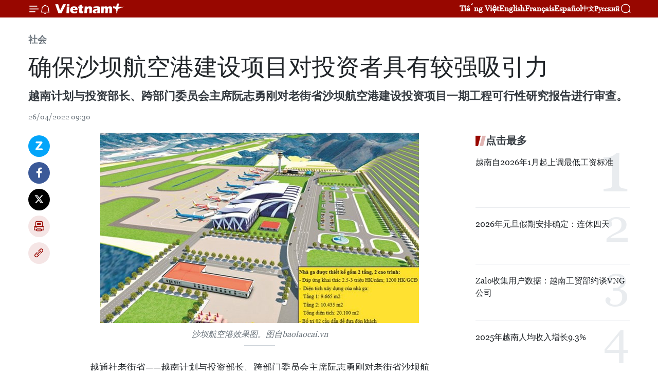

--- FILE ---
content_type: text/html;charset=utf-8
request_url: https://zh.vietnamplus.vn/article-post164643.vnp
body_size: 26321
content:
<!DOCTYPE html> <html lang="zh" class="cn"> <head> <title>确保沙坝航空港建设项目对投资者具有较强吸引力 | Vietnam+ (VietnamPlus)</title> <meta name="description" content="越南计划与投资部长、跨部门委员会主席阮志勇刚对老街省沙坝航空港建设投资项目一期工程可行性研究报告进行审查。"/> <meta name="keywords" content="沙坝,航空港,建设项目,投资者,较强吸引力"/> <meta name="news_keywords" content="沙坝,航空港,建设项目,投资者,较强吸引力"/> <meta http-equiv="Content-Type" content="text/html; charset=utf-8" /> <meta http-equiv="X-UA-Compatible" content="IE=edge"/> <meta http-equiv="refresh" content="1800" /> <meta name="revisit-after" content="1 days" /> <meta name="viewport" content="width=device-width, initial-scale=1"> <meta http-equiv="content-language" content="vi" /> <meta name="format-detection" content="telephone=no"/> <meta name="format-detection" content="address=no"/> <meta name="apple-mobile-web-app-capable" content="yes"> <meta name="apple-mobile-web-app-status-bar-style" content="black"> <meta name="apple-mobile-web-app-title" content="Vietnam+ (VietnamPlus)"/> <meta name="referrer" content="no-referrer-when-downgrade"/> <link rel="shortcut icon" href="https://media.vietnamplus.vn/assets/web/styles/img/favicon.ico" type="image/x-icon" /> <link rel="preconnect" href="https://media.vietnamplus.vn"/> <link rel="dns-prefetch" href="https://media.vietnamplus.vn"/> <link rel="preconnect" href="//www.google-analytics.com" /> <link rel="preconnect" href="//www.googletagmanager.com" /> <link rel="preconnect" href="//stc.za.zaloapp.com" /> <link rel="preconnect" href="//fonts.googleapis.com" /> <link rel="preconnect" href="//pagead2.googlesyndication.com"/> <link rel="preconnect" href="//tpc.googlesyndication.com"/> <link rel="preconnect" href="//securepubads.g.doubleclick.net"/> <link rel="preconnect" href="//accounts.google.com"/> <link rel="preconnect" href="//adservice.google.com"/> <link rel="preconnect" href="//adservice.google.com.vn"/> <link rel="preconnect" href="//www.googletagservices.com"/> <link rel="preconnect" href="//partner.googleadservices.com"/> <link rel="preconnect" href="//tpc.googlesyndication.com"/> <link rel="preconnect" href="//za.zdn.vn"/> <link rel="preconnect" href="//sp.zalo.me"/> <link rel="preconnect" href="//connect.facebook.net"/> <link rel="preconnect" href="//www.facebook.com"/> <link rel="dns-prefetch" href="//www.google-analytics.com" /> <link rel="dns-prefetch" href="//www.googletagmanager.com" /> <link rel="dns-prefetch" href="//stc.za.zaloapp.com" /> <link rel="dns-prefetch" href="//fonts.googleapis.com" /> <link rel="dns-prefetch" href="//pagead2.googlesyndication.com"/> <link rel="dns-prefetch" href="//tpc.googlesyndication.com"/> <link rel="dns-prefetch" href="//securepubads.g.doubleclick.net"/> <link rel="dns-prefetch" href="//accounts.google.com"/> <link rel="dns-prefetch" href="//adservice.google.com"/> <link rel="dns-prefetch" href="//adservice.google.com.vn"/> <link rel="dns-prefetch" href="//www.googletagservices.com"/> <link rel="dns-prefetch" href="//partner.googleadservices.com"/> <link rel="dns-prefetch" href="//tpc.googlesyndication.com"/> <link rel="dns-prefetch" href="//za.zdn.vn"/> <link rel="dns-prefetch" href="//sp.zalo.me"/> <link rel="dns-prefetch" href="//connect.facebook.net"/> <link rel="dns-prefetch" href="//www.facebook.com"/> <link rel="dns-prefetch" href="//graph.facebook.com"/> <link rel="dns-prefetch" href="//static.xx.fbcdn.net"/> <link rel="dns-prefetch" href="//staticxx.facebook.com"/> <script> var cmsConfig = { domainDesktop: 'https://zh.vietnamplus.vn', domainMobile: 'https://zh.vietnamplus.vn', domainApi: 'https://zh-api.vietnamplus.vn', domainStatic: 'https://media.vietnamplus.vn', domainLog: 'https://zh-log.vietnamplus.vn', googleAnalytics: 'G\-6R6V6RSN83', siteId: 0, pageType: 1, objectId: 164643, adsZone: 366, allowAds: true, adsLazy: true, antiAdblock: true, }; if (window.location.protocol !== 'https:' && window.location.hostname.indexOf('vietnamplus.vn') !== -1) { window.location = 'https://' + window.location.hostname + window.location.pathname + window.location.hash; } var USER_AGENT=window.navigator&&(window.navigator.userAgent||window.navigator.vendor)||window.opera||"",IS_MOBILE=/Android|webOS|iPhone|iPod|BlackBerry|Windows Phone|IEMobile|Mobile Safari|Opera Mini/i.test(USER_AGENT),IS_REDIRECT=!1;function setCookie(e,o,i){var n=new Date,i=(n.setTime(n.getTime()+24*i*60*60*1e3),"expires="+n.toUTCString());document.cookie=e+"="+o+"; "+i+";path=/;"}function getCookie(e){var o=document.cookie.indexOf(e+"="),i=o+e.length+1;return!o&&e!==document.cookie.substring(0,e.length)||-1===o?null:(-1===(e=document.cookie.indexOf(";",i))&&(e=document.cookie.length),unescape(document.cookie.substring(i,e)))}IS_MOBILE&&getCookie("isDesktop")&&(setCookie("isDesktop",1,-1),window.location=window.location.pathname.replace(".amp", ".vnp")+window.location.search,IS_REDIRECT=!0); </script> <script> if(USER_AGENT && USER_AGENT.indexOf("facebot") <= 0 && USER_AGENT.indexOf("facebookexternalhit") <= 0) { var query = ''; var hash = ''; if (window.location.search) query = window.location.search; if (window.location.hash) hash = window.location.hash; var canonicalUrl = 'https://zh.vietnamplus.vn/article-post164643.vnp' + query + hash ; var curUrl = decodeURIComponent(window.location.href); if(!location.port && canonicalUrl.startsWith("http") && curUrl != canonicalUrl){ window.location.replace(canonicalUrl); } } </script> <meta property="fb:pages" content="120834779440" /> <meta property="fb:app_id" content="1960985707489919" /> <meta name="author" content="Vietnam+ (VietnamPlus)" /> <meta name="copyright" content="Copyright © 2026 by Vietnam+ (VietnamPlus)" /> <meta name="RATING" content="GENERAL" /> <meta name="GENERATOR" content="Vietnam+ (VietnamPlus)" /> <meta content="Vietnam+ (VietnamPlus)" itemprop="sourceOrganization" name="source"/> <meta content="news" itemprop="genre" name="medium"/> <meta name="robots" content="noarchive, max-image-preview:large, index, follow" /> <meta name="GOOGLEBOT" content="noarchive, max-image-preview:large, index, follow" /> <link rel="canonical" href="https://zh.vietnamplus.vn/article-post164643.vnp" /> <meta property="og:site_name" content="Vietnam+ (VietnamPlus)"/> <meta property="og:rich_attachment" content="true"/> <meta property="og:type" content="article"/> <meta property="og:url" content="https://zh.vietnamplus.vn/article-post164643.vnp"/> <meta property="og:image" content="https://mediazh.vietnamplus.vn/images/d64b6dba57756e92a2c312b3d69010b7090cc516ccabf2196fbe1403c093075c25216b408aafb38b669c7ce9da30011f1905896a006bc75c8cb3ec34b21dd0ef9a1418355a2b3f7bdbb6d4468e12f5c7/san_bay_sa_pa.jpg.webp"/> <meta property="og:image:width" content="1200"/> <meta property="og:image:height" content="630"/> <meta property="og:title" content="确保沙坝航空港建设项目对投资者具有较强吸引力"/> <meta property="og:description" content="越南计划与投资部长、跨部门委员会主席阮志勇刚对老街省沙坝航空港建设投资项目一期工程可行性研究报告进行审查。"/> <meta name="twitter:card" value="summary"/> <meta name="twitter:url" content="https://zh.vietnamplus.vn/article-post164643.vnp"/> <meta name="twitter:title" content="确保沙坝航空港建设项目对投资者具有较强吸引力"/> <meta name="twitter:description" content="越南计划与投资部长、跨部门委员会主席阮志勇刚对老街省沙坝航空港建设投资项目一期工程可行性研究报告进行审查。"/> <meta name="twitter:image" content="https://mediazh.vietnamplus.vn/images/d64b6dba57756e92a2c312b3d69010b7090cc516ccabf2196fbe1403c093075c25216b408aafb38b669c7ce9da30011f1905896a006bc75c8cb3ec34b21dd0ef9a1418355a2b3f7bdbb6d4468e12f5c7/san_bay_sa_pa.jpg.webp"/> <meta name="twitter:site" content="@Vietnam+ (VietnamPlus)"/> <meta name="twitter:creator" content="@Vietnam+ (VietnamPlus)"/> <meta property="article:publisher" content="https://www.facebook.com/VietnamPlus" /> <meta property="article:tag" content="沙坝,航空港,建设项目,投资者,较强吸引力"/> <meta property="article:section" content="社会" /> <meta property="article:published_time" content="2022-04-26T16:30:00+0700"/> <meta property="article:modified_time" content="2022-04-26T16:38:50+0700"/> <script type="application/ld+json"> { "@context": "http://schema.org", "@type": "Organization", "name": "Vietnam+ (VietnamPlus)", "url": "https://zh.vietnamplus.vn", "logo": "https://media.vietnamplus.vn/assets/web/styles/img/logo.png", "foundingDate": "2008", "founders": [ { "@type": "Person", "name": "Thông tấn xã Việt Nam (TTXVN)" } ], "address": [ { "@type": "PostalAddress", "streetAddress": "Số 05 Lý Thường Kiệt - Hà Nội - Việt Nam", "addressLocality": "Hà Nội City", "addressRegion": "Northeast", "postalCode": "100000", "addressCountry": "VNM" } ], "contactPoint": [ { "@type": "ContactPoint", "telephone": "+84-243-941-1349", "contactType": "customer service" }, { "@type": "ContactPoint", "telephone": "+84-243-941-1348", "contactType": "customer service" } ], "sameAs": [ "https://www.facebook.com/VietnamPlus", "https://www.tiktok.com/@vietnamplus", "https://twitter.com/vietnamplus", "https://www.youtube.com/c/BaoVietnamPlus" ] } </script> <script type="application/ld+json"> { "@context" : "https://schema.org", "@type" : "WebSite", "name": "Vietnam+ (VietnamPlus)", "url": "https://zh.vietnamplus.vn", "alternateName" : "Báo điện tử VIETNAMPLUS, Cơ quan của Thông tấn xã Việt Nam (TTXVN)", "potentialAction": { "@type": "SearchAction", "target": { "@type": "EntryPoint", "urlTemplate": "https://zh.vietnamplus.vn/search/?q={search_term_string}" }, "query-input": "required name=search_term_string" } } </script> <script type="application/ld+json"> { "@context":"http://schema.org", "@type":"BreadcrumbList", "itemListElement":[ { "@type":"ListItem", "position":1, "item":{ "@id":"https://zh.vietnamplus.vn/social/", "name":"社会" } } ] } </script> <script type="application/ld+json"> { "@context": "http://schema.org", "@type": "NewsArticle", "mainEntityOfPage":{ "@type":"WebPage", "@id":"https://zh.vietnamplus.vn/article-post164643.vnp" }, "headline": "确保沙坝航空港建设项目对投资者具有较强吸引力", "description": "越南计划与投资部长、跨部门委员会主席阮志勇刚对老街省沙坝航空港建设投资项目一期工程可行性研究报告进行审查。", "image": { "@type": "ImageObject", "url": "https://mediazh.vietnamplus.vn/images/d64b6dba57756e92a2c312b3d69010b7090cc516ccabf2196fbe1403c093075c25216b408aafb38b669c7ce9da30011f1905896a006bc75c8cb3ec34b21dd0ef9a1418355a2b3f7bdbb6d4468e12f5c7/san_bay_sa_pa.jpg.webp", "width" : 1200, "height" : 675 }, "datePublished": "2022-04-26T16:30:00+0700", "dateModified": "2022-04-26T16:38:50+0700", "author": { "@type": "Person", "name": "" }, "publisher": { "@type": "Organization", "name": "Vietnam+ (VietnamPlus)", "logo": { "@type": "ImageObject", "url": "https://media.vietnamplus.vn/assets/web/styles/img/logo.png" } } } </script> <link rel="preload" href="https://media.vietnamplus.vn/assets/web/styles/css/main.min-1.0.14.css" as="style"> <link rel="preload" href="https://media.vietnamplus.vn/assets/web/js/main.min-1.0.33.js" as="script"> <link rel="preload" href="https://media.vietnamplus.vn/assets/web/js/detail.min-1.0.15.js" as="script"> <link rel="preload" href="https://common.mcms.one/assets/styles/css/vietnamplus-1.0.0.css" as="style"> <link rel="stylesheet" href="https://common.mcms.one/assets/styles/css/vietnamplus-1.0.0.css"> <link id="cms-style" rel="stylesheet" href="https://media.vietnamplus.vn/assets/web/styles/css/main.min-1.0.14.css"> <script type="text/javascript"> var _metaOgUrl = 'https://zh.vietnamplus.vn/article-post164643.vnp'; var page_title = document.title; var tracked_url = window.location.pathname + window.location.search + window.location.hash; var cate_path = 'social'; if (cate_path.length > 0) { tracked_url = "/" + cate_path + tracked_url; } </script> <script async="" src="https://www.googletagmanager.com/gtag/js?id=G-6R6V6RSN83"></script> <script> window.dataLayer = window.dataLayer || []; function gtag(){dataLayer.push(arguments);} gtag('js', new Date()); gtag('config', 'G-6R6V6RSN83', {page_path: tracked_url}); </script> <script>window.dataLayer = window.dataLayer || [];dataLayer.push({'pageCategory': '/social'});</script> <script> window.dataLayer = window.dataLayer || []; dataLayer.push({ 'event': 'Pageview', 'articleId': '164643', 'articleTitle': '确保沙坝航空港建设项目对投资者具有较强吸引力', 'articleCategory': '社会', 'articleAlowAds': true, 'articleType': 'detail', 'articleTags': '沙坝,航空港,建设项目,投资者,较强吸引力', 'articlePublishDate': '2022-04-26T16:30:00+0700', 'articleThumbnail': 'https://mediazh.vietnamplus.vn/images/d64b6dba57756e92a2c312b3d69010b7090cc516ccabf2196fbe1403c093075c25216b408aafb38b669c7ce9da30011f1905896a006bc75c8cb3ec34b21dd0ef9a1418355a2b3f7bdbb6d4468e12f5c7/san_bay_sa_pa.jpg.webp', 'articleShortUrl': 'https://zh.vietnamplus.vn/article-post164643.vnp', 'articleFullUrl': 'https://zh.vietnamplus.vn/article-post164643.vnp', }); </script> <script type='text/javascript'> gtag('event', 'article_page',{ 'articleId': '164643', 'articleTitle': '确保沙坝航空港建设项目对投资者具有较强吸引力', 'articleCategory': '社会', 'articleAlowAds': true, 'articleType': 'detail', 'articleTags': '沙坝,航空港,建设项目,投资者,较强吸引力', 'articlePublishDate': '2022-04-26T16:30:00+0700', 'articleThumbnail': 'https://mediazh.vietnamplus.vn/images/d64b6dba57756e92a2c312b3d69010b7090cc516ccabf2196fbe1403c093075c25216b408aafb38b669c7ce9da30011f1905896a006bc75c8cb3ec34b21dd0ef9a1418355a2b3f7bdbb6d4468e12f5c7/san_bay_sa_pa.jpg.webp', 'articleShortUrl': 'https://zh.vietnamplus.vn/article-post164643.vnp', 'articleFullUrl': 'https://zh.vietnamplus.vn/article-post164643.vnp', }); </script> <script>(function(w,d,s,l,i){w[l]=w[l]||[];w[l].push({'gtm.start': new Date().getTime(),event:'gtm.js'});var f=d.getElementsByTagName(s)[0], j=d.createElement(s),dl=l!='dataLayer'?'&l='+l:'';j.async=true;j.src= 'https://www.googletagmanager.com/gtm.js?id='+i+dl;f.parentNode.insertBefore(j,f); })(window,document,'script','dataLayer','GTM-5WM58F3N');</script> <script type="text/javascript"> !function(){"use strict";function e(e){var t=!(arguments.length>1&&void 0!==arguments[1])||arguments[1],c=document.createElement("script");c.src=e,t?c.type="module":(c.async=!0,c.type="text/javascript",c.setAttribute("nomodule",""));var n=document.getElementsByTagName("script")[0];n.parentNode.insertBefore(c,n)}!function(t,c){!function(t,c,n){var a,o,r;n.accountId=c,null!==(a=t.marfeel)&&void 0!==a||(t.marfeel={}),null!==(o=(r=t.marfeel).cmd)&&void 0!==o||(r.cmd=[]),t.marfeel.config=n;var i="https://sdk.mrf.io/statics";e("".concat(i,"/marfeel-sdk.js?id=").concat(c),!0),e("".concat(i,"/marfeel-sdk.es5.js?id=").concat(c),!1)}(t,c,arguments.length>2&&void 0!==arguments[2]?arguments[2]:{})}(window,2272,{} )}(); </script> <script async src="https://sp.zalo.me/plugins/sdk.js"></script> </head> <body class="detail-page"> <div id="sdaWeb_SdaMasthead" class="rennab rennab-top" data-platform="1" data-position="Web_SdaMasthead"> </div> <header class=" site-header"> <div class="sticky"> <div class="container"> <i class="ic-menu"></i> <i class="ic-bell"></i> <div id="header-news" class="pick-news hidden" data-source="header-latest-news"></div> <a class="small-logo" href="/" title="Vietnam+ (VietnamPlus)">Vietnam+ (VietnamPlus)</a> <ul class="menu"> <li> <a href="https://www.vietnamplus.vn" title="Tiếng Việt" target="_blank">Tiếng Việt</a> </li> <li> <a href="https://en.vietnamplus.vn" title="English" target="_blank" rel="nofollow">English</a> </li> <li> <a href="https://fr.vietnamplus.vn" title="Français" target="_blank" rel="nofollow">Français</a> </li> <li> <a href="https://es.vietnamplus.vn" title="Español" target="_blank" rel="nofollow">Español</a> </li> <li> <a href="https://zh.vietnamplus.vn" title="中文" target="_blank" rel="nofollow">中文</a> </li> <li> <a href="https://ru.vietnamplus.vn" title="Русский" target="_blank" rel="nofollow">Русский</a> </li> </ul> <div class="search-wrapper"> <i class="ic-search"></i> <input type="text" class="search txtsearch" placeholder="关键词"> </div> </div> </div> </header> <div class="site-body"> <div id="sdaWeb_SdaBackground" class="rennab " data-platform="1" data-position="Web_SdaBackground"> </div> <div class="container"> <div class="breadcrumb breadcrumb-detail"> <h2 class="main"> <a href="https://zh.vietnamplus.vn/social/" title="社会" class="active">社会</a> </h2> </div> <div id="sdaWeb_SdaTop" class="rennab " data-platform="1" data-position="Web_SdaTop"> </div> <div class="article"> <h1 class="article__title cms-title "> 确保沙坝航空港建设项目对投资者具有较强吸引力 </h1> <div class="article__sapo cms-desc"> 越南计划与投资部长、跨部门委员会主席阮志勇刚对老街省沙坝航空港建设投资项目一期工程可行性研究报告进行审查。 </div> <div id="sdaWeb_SdaArticleAfterSapo" class="rennab " data-platform="1" data-position="Web_SdaArticleAfterSapo"> </div> <div class="article__meta"> <time class="time" datetime="2022-04-26T16:30:00+0700" data-time="1650965400" data-friendly="false">2022年04月26日星期二 16:30</time> <meta class="cms-date" itemprop="datePublished" content="2022-04-26T16:30:00+0700"> </div> <div class="col"> <div class="main-col content-col"> <div class="article__body zce-content-body cms-body" itemprop="articleBody"> <div class="social-pin sticky article__social"> <a href="javascript:void(0);" class="zl zalo-share-button" title="Zalo" data-href="https://zh.vietnamplus.vn/article-post164643.vnp" data-oaid="4486284411240520426" data-layout="1" data-color="blue" data-customize="true">Zalo</a> <a href="javascript:void(0);" class="item fb" data-href="https://zh.vietnamplus.vn/article-post164643.vnp" data-rel="facebook" title="Facebook">Facebook</a> <a href="javascript:void(0);" class="item tw" data-href="https://zh.vietnamplus.vn/article-post164643.vnp" data-rel="twitter" title="Twitter">Twitter</a> <a href="javascript:void(0);" class="bookmark sendbookmark hidden" onclick="ME.sendBookmark(this, 164643);" data-id="164643" title="收藏">收藏</a> <a href="javascript:void(0);" class="print sendprint" title="Print" data-href="/print-164643.html">打印</a> <a href="javascript:void(0);" class="item link" data-href="https://zh.vietnamplus.vn/article-post164643.vnp" data-rel="copy" title="Copy link">Copy link</a> </div> <div class="ExternalClass01369401D8AD43D5997B0E7AF5832303"> <div class="article-photo"> <a href="/Uploaded_ZH/sxtt/2022_04_26/san_bay_sa_pa.jpg" rel="nofollow" target="_blank"><img alt="确保沙坝航空港建设项目对投资者具有较强吸引力 ảnh 1" src="[data-uri]" class="lazyload cms-photo" data-large-src="https://mediazh.vietnamplus.vn/images/0270f1f1e01d9af365452aa5421fef27068ec9d35b67a4bf8da3e0af8605b40858eac0b4bb7ad81fabaac865b6ad9d3642769e84df4266be418243d3c86659c1/san_bay_sa_pa.jpg" data-src="https://mediazh.vietnamplus.vn/images/96ffd5bee16f5c3e10e13684daa7101a65adc1eee12840a1f765bf6d03bc15d6af744db1514768e68669dbec912574d89f5c13d47391b74f947e199cb8dbbaa9/san_bay_sa_pa.jpg" title="确保沙坝航空港建设项目对投资者具有较强吸引力 ảnh 1"></a><span>沙坝航空港效果图。图自baolaocai.vn</span> </div> <br> 越通社老街省——越南计划与投资部长、跨部门委员会主席阮志勇刚对老街省沙坝航空港建设投资项目一期工程可行性研究报告进行审查。 <br> <br> 阮志勇要求老街省贯彻落实政府总理所批准关于采用公私合作(PPP) 模式开展沙坝航空港项目投资主张的第1773/QĐ-TTg号决定中的各项内容。其中要求重视交通对接、物流区域和招商引资工作，确保项目对投资者具有较强吸引力。 <br> <br> 阮志勇强调，建设沙坝航空港的必要性和重要性显而易见，满足日益增长的航运需求，助推社会经济发展； 同时确保防御和救援工作的高机动性；确保老街省乃至西北地区的国防安全，符合交通运输发展规划和方向。 <br> <br> 老街省人民委员会主席郑春长指出，近期老街省已主动开展征地拆迁活动并认为，沙坝航空港投运之后将满足该地区、老街省、昆明 – 老街 – 河内 – 海防 – 广宁经济走廊的发展需求，以在深度融入国际社会背景下充分挖掘该省现有的发展潜力和优势，为推动经济社会发展做出贡献。 <br> <br> 按计划，一期工程将沙坝航空港建设成为4C级航空港和二级军用机场，年旅客吞吐量达150万人次。二期工程：完成项目所有内容，年旅客吞吐量达300万人次，确保符合既定规划。沙坝航空港选址在老街省保安县甘根（Cam Cọn）乡。（完） <br> <br>
</div>
<div class="Bkavedict_div_plugin" style="width: 0px; height: 0px;">
</div> <div class="article__source"> <div class="source"> <span class="name">越通社</span> </div> </div> <div id="sdaWeb_SdaArticleAfterBody" class="rennab " data-platform="1" data-position="Web_SdaArticleAfterBody"> </div> </div> <div class="article__tag"> <a class="active" href="https://zh.vietnamplus.vn/tag/沙坝-tag1522.vnp" title="沙坝">#沙坝</a> <a class="active" href="https://zh.vietnamplus.vn/tag/-3-tag33124.vnp" title="航空港">#航空港</a> <a class="" href="https://zh.vietnamplus.vn/tag/建设项目-tag4539.vnp" title="建设项目">#建设项目</a> <a class="" href="https://zh.vietnamplus.vn/tag/投资者-tag1108.vnp" title="投资者">#投资者</a> <a class="" href="https://zh.vietnamplus.vn/tag.vnp?q=较强吸引力" title="较强吸引力">#较强吸引力</a> <a class="link" href="https://zh.vietnamplus.vn/region/rg/108.vnp" title="老街省"><i class="ic-location"></i> 老街省</a> </div> <div id="sdaWeb_SdaArticleAfterTag" class="rennab " data-platform="1" data-position="Web_SdaArticleAfterTag"> </div> <div class="wrap-social"> <div class="social-pin article__social"> <a href="javascript:void(0);" class="zl zalo-share-button" title="Zalo" data-href="https://zh.vietnamplus.vn/article-post164643.vnp" data-oaid="4486284411240520426" data-layout="1" data-color="blue" data-customize="true">Zalo</a> <a href="javascript:void(0);" class="item fb" data-href="https://zh.vietnamplus.vn/article-post164643.vnp" data-rel="facebook" title="Facebook">Facebook</a> <a href="javascript:void(0);" class="item tw" data-href="https://zh.vietnamplus.vn/article-post164643.vnp" data-rel="twitter" title="Twitter">Twitter</a> <a href="javascript:void(0);" class="bookmark sendbookmark hidden" onclick="ME.sendBookmark(this, 164643);" data-id="164643" title="收藏">收藏</a> <a href="javascript:void(0);" class="print sendprint" title="Print" data-href="/print-164643.html">打印</a> <a href="javascript:void(0);" class="item link" data-href="https://zh.vietnamplus.vn/article-post164643.vnp" data-rel="copy" title="Copy link">Copy link</a> </div> <a href="https://news.google.com/publications/CAAqBwgKMN-18wowlLWFAw?hl=vi&gl=VN&ceid=VN%3Avi" class="google-news" target="_blank" title="Google News">关注 VietnamPlus</a> </div> <div id="sdaWeb_SdaArticleAfterBody1" class="rennab " data-platform="1" data-position="Web_SdaArticleAfterBody1"> </div> <div id="sdaWeb_SdaArticleAfterBody2" class="rennab " data-platform="1" data-position="Web_SdaArticleAfterBody2"> </div> <div class="box-related-news"> <h3 class="box-heading"> <span class="title">相关新闻</span> </h3> <div class="box-content" data-source="related-news"> <article class="story"> <figure class="story__thumb"> <a class="cms-link" href="https://zh.vietnamplus.vn/article-post105915.vnp" title="沙坝航空港详细规划调整方案获批并对外公布 "> <img class="lazyload" src="[data-uri]" data-src="https://mediazh.vietnamplus.vn/images/6a207130380a6995adc232b70938d3a73836923c87a85077d93387518364f3a2c759974e8be33e9d89e319e2dccf0913809855691508213818d461d698ef1937/HK_5.jpg.webp" data-srcset="https://mediazh.vietnamplus.vn/images/6a207130380a6995adc232b70938d3a73836923c87a85077d93387518364f3a2c759974e8be33e9d89e319e2dccf0913809855691508213818d461d698ef1937/HK_5.jpg.webp 1x, https://mediazh.vietnamplus.vn/images/c0b508db472e6bb0e68a748ea188e0683836923c87a85077d93387518364f3a2c759974e8be33e9d89e319e2dccf0913809855691508213818d461d698ef1937/HK_5.jpg.webp 2x" alt="沙坝航空港详细规划调整方案获批并对外公布 "> <noscript><img src="https://mediazh.vietnamplus.vn/images/6a207130380a6995adc232b70938d3a73836923c87a85077d93387518364f3a2c759974e8be33e9d89e319e2dccf0913809855691508213818d461d698ef1937/HK_5.jpg.webp" srcset="https://mediazh.vietnamplus.vn/images/6a207130380a6995adc232b70938d3a73836923c87a85077d93387518364f3a2c759974e8be33e9d89e319e2dccf0913809855691508213818d461d698ef1937/HK_5.jpg.webp 1x, https://mediazh.vietnamplus.vn/images/c0b508db472e6bb0e68a748ea188e0683836923c87a85077d93387518364f3a2c759974e8be33e9d89e319e2dccf0913809855691508213818d461d698ef1937/HK_5.jpg.webp 2x" alt="沙坝航空港详细规划调整方案获批并对外公布 " class="image-fallback"></noscript> </a> </figure> <h2 class="story__heading" data-tracking="105915"> <a class=" cms-link" href="https://zh.vietnamplus.vn/article-post105915.vnp" title="沙坝航空港详细规划调整方案获批并对外公布 "> 沙坝航空港详细规划调整方案获批并对外公布 </a> </h2> <time class="time" datetime="2019-12-09T08:22:00+0700" data-time="1575854520"> 09/12/2019 08:22 </time> <div class="story__summary story__shorten"> 近日，老街省人民委员会与交通运输部航空局在老街市举行到2030年沙坝航空港详细规划调整方案公布仪式。 </div> </article> <article class="story"> <figure class="story__thumb"> <a class="cms-link" href="https://zh.vietnamplus.vn/article-post133446.vnp" title="越南投资计划部审定老街省沙坝航空港项目"> <img class="lazyload" src="[data-uri]" data-src="https://mediazh.vietnamplus.vn/images/6a207130380a6995adc232b70938d3a7c30f6eae43cb2add63951dc9d306fab013b339fd873901401e31b2424f5eb4eeeda0bad91589835cf9b74a20c57104a5a0942a9a568fc9b0ca3257ded2e32d14/cang_hang_khong_sa_pa.jpg.webp" data-srcset="https://mediazh.vietnamplus.vn/images/6a207130380a6995adc232b70938d3a7c30f6eae43cb2add63951dc9d306fab013b339fd873901401e31b2424f5eb4eeeda0bad91589835cf9b74a20c57104a5a0942a9a568fc9b0ca3257ded2e32d14/cang_hang_khong_sa_pa.jpg.webp 1x, https://mediazh.vietnamplus.vn/images/c0b508db472e6bb0e68a748ea188e068c30f6eae43cb2add63951dc9d306fab013b339fd873901401e31b2424f5eb4eeeda0bad91589835cf9b74a20c57104a5a0942a9a568fc9b0ca3257ded2e32d14/cang_hang_khong_sa_pa.jpg.webp 2x" alt="越南投资计划部审定老街省沙坝航空港项目"> <noscript><img src="https://mediazh.vietnamplus.vn/images/6a207130380a6995adc232b70938d3a7c30f6eae43cb2add63951dc9d306fab013b339fd873901401e31b2424f5eb4eeeda0bad91589835cf9b74a20c57104a5a0942a9a568fc9b0ca3257ded2e32d14/cang_hang_khong_sa_pa.jpg.webp" srcset="https://mediazh.vietnamplus.vn/images/6a207130380a6995adc232b70938d3a7c30f6eae43cb2add63951dc9d306fab013b339fd873901401e31b2424f5eb4eeeda0bad91589835cf9b74a20c57104a5a0942a9a568fc9b0ca3257ded2e32d14/cang_hang_khong_sa_pa.jpg.webp 1x, https://mediazh.vietnamplus.vn/images/c0b508db472e6bb0e68a748ea188e068c30f6eae43cb2add63951dc9d306fab013b339fd873901401e31b2424f5eb4eeeda0bad91589835cf9b74a20c57104a5a0942a9a568fc9b0ca3257ded2e32d14/cang_hang_khong_sa_pa.jpg.webp 2x" alt="越南投资计划部审定老街省沙坝航空港项目" class="image-fallback"></noscript> </a> </figure> <h2 class="story__heading" data-tracking="133446"> <a class=" cms-link" href="https://zh.vietnamplus.vn/article-post133446.vnp" title="越南投资计划部审定老街省沙坝航空港项目"> 越南投资计划部审定老街省沙坝航空港项目 </a> </h2> <time class="time" datetime="2021-01-05T09:36:00+0700" data-time="1609814160"> 05/01/2021 09:36 </time> <div class="story__summary story__shorten"> 越南政府副总理郑廷勇刚指示计划投资部审定老街省沙坝航空港项目，并提请政府总理审批。 </div> </article> <article class="story"> <figure class="story__thumb"> <a class="cms-link" href="https://zh.vietnamplus.vn/article-post153166.vnp" title="2021年西北精华—老街香色节拉开序幕"> <img class="lazyload" src="[data-uri]" data-src="https://mediazh.vietnamplus.vn/images/[base64]/l_khai_mac_festival_tinh_hoa_tay_bac_huong_sac_lao_cai__5780163.jpg.webp" data-srcset="https://mediazh.vietnamplus.vn/images/[base64]/l_khai_mac_festival_tinh_hoa_tay_bac_huong_sac_lao_cai__5780163.jpg.webp 1x, https://mediazh.vietnamplus.vn/images/[base64]/l_khai_mac_festival_tinh_hoa_tay_bac_huong_sac_lao_cai__5780163.jpg.webp 2x" alt="2021年西北精华—老街香色节拉开序幕"> <noscript><img src="https://mediazh.vietnamplus.vn/images/[base64]/l_khai_mac_festival_tinh_hoa_tay_bac_huong_sac_lao_cai__5780163.jpg.webp" srcset="https://mediazh.vietnamplus.vn/images/[base64]/l_khai_mac_festival_tinh_hoa_tay_bac_huong_sac_lao_cai__5780163.jpg.webp 1x, https://mediazh.vietnamplus.vn/images/[base64]/l_khai_mac_festival_tinh_hoa_tay_bac_huong_sac_lao_cai__5780163.jpg.webp 2x" alt="2021年西北精华—老街香色节拉开序幕" class="image-fallback"></noscript> </a> </figure> <h2 class="story__heading" data-tracking="153166"> <a class=" cms-link" href="https://zh.vietnamplus.vn/article-post153166.vnp" title="2021年西北精华—老街香色节拉开序幕"> 2021年西北精华—老街香色节拉开序幕 </a> </h2> <time class="time" datetime="2021-11-21T17:01:00+0700" data-time="1637488860"> 21/11/2021 17:01 </time> <div class="story__summary story__shorten"> 老街省人民委员会11月20日晚在沙坝国家旅游景区举行2021年西北精华—老街香色节开幕式，介绍了沙坝县当地民众同胞的文化、服装和美食特色。 </div> </article> <article class="story"> <figure class="story__thumb"> <a class="cms-link" href="https://zh.vietnamplus.vn/article-post156229.vnp" title="2022年元旦假期沙坝市迎接游客人数接近2万人次"> <img class="lazyload" src="[data-uri]" data-src="https://mediazh.vietnamplus.vn/images/6a207130380a6995adc232b70938d3a75e2d7fa4de9534aa47302a60de539c1e6b5381efd1383f3dbf3aef1b8e44431d316a30945751280a8de64327afc1b74a/3.jpg.webp" data-srcset="https://mediazh.vietnamplus.vn/images/6a207130380a6995adc232b70938d3a75e2d7fa4de9534aa47302a60de539c1e6b5381efd1383f3dbf3aef1b8e44431d316a30945751280a8de64327afc1b74a/3.jpg.webp 1x, https://mediazh.vietnamplus.vn/images/c0b508db472e6bb0e68a748ea188e0685e2d7fa4de9534aa47302a60de539c1e6b5381efd1383f3dbf3aef1b8e44431d316a30945751280a8de64327afc1b74a/3.jpg.webp 2x" alt="2022年元旦假期沙坝市迎接游客人数接近2万人次"> <noscript><img src="https://mediazh.vietnamplus.vn/images/6a207130380a6995adc232b70938d3a75e2d7fa4de9534aa47302a60de539c1e6b5381efd1383f3dbf3aef1b8e44431d316a30945751280a8de64327afc1b74a/3.jpg.webp" srcset="https://mediazh.vietnamplus.vn/images/6a207130380a6995adc232b70938d3a75e2d7fa4de9534aa47302a60de539c1e6b5381efd1383f3dbf3aef1b8e44431d316a30945751280a8de64327afc1b74a/3.jpg.webp 1x, https://mediazh.vietnamplus.vn/images/c0b508db472e6bb0e68a748ea188e0685e2d7fa4de9534aa47302a60de539c1e6b5381efd1383f3dbf3aef1b8e44431d316a30945751280a8de64327afc1b74a/3.jpg.webp 2x" alt="2022年元旦假期沙坝市迎接游客人数接近2万人次" class="image-fallback"></noscript> </a> </figure> <h2 class="story__heading" data-tracking="156229"> <a class=" cms-link" href="https://zh.vietnamplus.vn/article-post156229.vnp" title="2022年元旦假期沙坝市迎接游客人数接近2万人次"> 2022年元旦假期沙坝市迎接游客人数接近2万人次 </a> </h2> <time class="time" datetime="2022-01-03T14:54:00+0700" data-time="1641196440"> 03/01/2022 14:54 </time> <div class="story__summary story__shorten"> 1月3日，老街省沙坝市文化和信息处处长黄氏旺透露，为期3天（2022年1月1日至3日）的2022年元旦假期，沙坝国家旅游区接待游客人数达17346人次。旅游收入达460亿越盾，比2021 年圣诞节假期（2021年12月24日至26日）增加了78亿越盾。 </div> </article> <article class="story"> <figure class="story__thumb"> <a class="cms-link" href="https://zh.vietnamplus.vn/article-post157697.vnp" title="春节假期沙坝住所客房满客而不涨价"> <img class="lazyload" src="[data-uri]" data-src="https://mediazh.vietnamplus.vn/images/6a207130380a6995adc232b70938d3a75e2d7fa4de9534aa47302a60de539c1ea6bfc83c8a9a370dd505f89d55035fd5523f12b7b18415f5f6e3ec2a01751e47/sapa_1.jpg.webp" data-srcset="https://mediazh.vietnamplus.vn/images/6a207130380a6995adc232b70938d3a75e2d7fa4de9534aa47302a60de539c1ea6bfc83c8a9a370dd505f89d55035fd5523f12b7b18415f5f6e3ec2a01751e47/sapa_1.jpg.webp 1x, https://mediazh.vietnamplus.vn/images/c0b508db472e6bb0e68a748ea188e0685e2d7fa4de9534aa47302a60de539c1ea6bfc83c8a9a370dd505f89d55035fd5523f12b7b18415f5f6e3ec2a01751e47/sapa_1.jpg.webp 2x" alt="春节假期沙坝住所客房满客而不涨价"> <noscript><img src="https://mediazh.vietnamplus.vn/images/6a207130380a6995adc232b70938d3a75e2d7fa4de9534aa47302a60de539c1ea6bfc83c8a9a370dd505f89d55035fd5523f12b7b18415f5f6e3ec2a01751e47/sapa_1.jpg.webp" srcset="https://mediazh.vietnamplus.vn/images/6a207130380a6995adc232b70938d3a75e2d7fa4de9534aa47302a60de539c1ea6bfc83c8a9a370dd505f89d55035fd5523f12b7b18415f5f6e3ec2a01751e47/sapa_1.jpg.webp 1x, https://mediazh.vietnamplus.vn/images/c0b508db472e6bb0e68a748ea188e0685e2d7fa4de9534aa47302a60de539c1ea6bfc83c8a9a370dd505f89d55035fd5523f12b7b18415f5f6e3ec2a01751e47/sapa_1.jpg.webp 2x" alt="春节假期沙坝住所客房满客而不涨价" class="image-fallback"></noscript> </a> </figure> <h2 class="story__heading" data-tracking="157697"> <a class=" cms-link" href="https://zh.vietnamplus.vn/article-post157697.vnp" title="春节假期沙坝住所客房满客而不涨价"> 春节假期沙坝住所客房满客而不涨价 </a> </h2> <time class="time" datetime="2022-02-06T10:56:00+0700" data-time="1644119760"> 06/02/2022 10:56 </time> <div class="story__summary story__shorten"> 老街省沙坝市人民委员会领导人2月5日上午表示，自大年初三起，沙坝游客人数剧增，导致市中心酒店、旅馆全满。然而，不出现涨价现象，确保房价和疫情防控的规定。 </div> </article> <article class="story"> <figure class="story__thumb"> <a class="cms-link" href="https://zh.vietnamplus.vn/article-post158613.vnp" title="越南跻身最值得去的20个地方名单"> <img class="lazyload" src="[data-uri]" data-src="https://mediazh.vietnamplus.vn/images/6a207130380a6995adc232b70938d3a75e2d7fa4de9534aa47302a60de539c1e194e70e8e63c9b5dc56e49a9ec92ec3381db520fb1ae05ffdaae844be4eef33d2d302f3badb89b4c9258fd706de4b1c8/dulichsapatutphcm3ngay_11.jpg.webp" data-srcset="https://mediazh.vietnamplus.vn/images/6a207130380a6995adc232b70938d3a75e2d7fa4de9534aa47302a60de539c1e194e70e8e63c9b5dc56e49a9ec92ec3381db520fb1ae05ffdaae844be4eef33d2d302f3badb89b4c9258fd706de4b1c8/dulichsapatutphcm3ngay_11.jpg.webp 1x, https://mediazh.vietnamplus.vn/images/c0b508db472e6bb0e68a748ea188e0685e2d7fa4de9534aa47302a60de539c1e194e70e8e63c9b5dc56e49a9ec92ec3381db520fb1ae05ffdaae844be4eef33d2d302f3badb89b4c9258fd706de4b1c8/dulichsapatutphcm3ngay_11.jpg.webp 2x" alt="越南跻身最值得去的20个地方名单"> <noscript><img src="https://mediazh.vietnamplus.vn/images/6a207130380a6995adc232b70938d3a75e2d7fa4de9534aa47302a60de539c1e194e70e8e63c9b5dc56e49a9ec92ec3381db520fb1ae05ffdaae844be4eef33d2d302f3badb89b4c9258fd706de4b1c8/dulichsapatutphcm3ngay_11.jpg.webp" srcset="https://mediazh.vietnamplus.vn/images/6a207130380a6995adc232b70938d3a75e2d7fa4de9534aa47302a60de539c1e194e70e8e63c9b5dc56e49a9ec92ec3381db520fb1ae05ffdaae844be4eef33d2d302f3badb89b4c9258fd706de4b1c8/dulichsapatutphcm3ngay_11.jpg.webp 1x, https://mediazh.vietnamplus.vn/images/c0b508db472e6bb0e68a748ea188e0685e2d7fa4de9534aa47302a60de539c1e194e70e8e63c9b5dc56e49a9ec92ec3381db520fb1ae05ffdaae844be4eef33d2d302f3badb89b4c9258fd706de4b1c8/dulichsapatutphcm3ngay_11.jpg.webp 2x" alt="越南跻身最值得去的20个地方名单" class="image-fallback"></noscript> </a> </figure> <h2 class="story__heading" data-tracking="158613"> <a class=" cms-link" href="https://zh.vietnamplus.vn/article-post158613.vnp" title="越南跻身最值得去的20个地方名单"> 越南跻身最值得去的20个地方名单 </a> </h2> <time class="time" datetime="2022-02-24T14:17:00+0700" data-time="1645687020"> 24/02/2022 14:17 </time> <div class="story__summary story__shorten"> 英国权威旅游杂志Wanderlust最近列出今年3月份20个最值得一去的地方，越南是其中一个。 </div> </article> <article class="story"> <figure class="story__thumb"> <a class="cms-link" href="https://zh.vietnamplus.vn/article-post160009.vnp" title="沙坝航空港正式动工兴建"> <img class="lazyload" src="[data-uri]" data-src="https://mediazh.vietnamplus.vn/images/[base64]/vna_potal_lao_cai_to_chuc_le_dong_tho_du_an_cang_hang_khong_sa_pa_5980187.jpg.webp" data-srcset="https://mediazh.vietnamplus.vn/images/[base64]/vna_potal_lao_cai_to_chuc_le_dong_tho_du_an_cang_hang_khong_sa_pa_5980187.jpg.webp 1x, https://mediazh.vietnamplus.vn/images/[base64]/vna_potal_lao_cai_to_chuc_le_dong_tho_du_an_cang_hang_khong_sa_pa_5980187.jpg.webp 2x" alt="沙坝航空港正式动工兴建"> <noscript><img src="https://mediazh.vietnamplus.vn/images/[base64]/vna_potal_lao_cai_to_chuc_le_dong_tho_du_an_cang_hang_khong_sa_pa_5980187.jpg.webp" srcset="https://mediazh.vietnamplus.vn/images/[base64]/vna_potal_lao_cai_to_chuc_le_dong_tho_du_an_cang_hang_khong_sa_pa_5980187.jpg.webp 1x, https://mediazh.vietnamplus.vn/images/[base64]/vna_potal_lao_cai_to_chuc_le_dong_tho_du_an_cang_hang_khong_sa_pa_5980187.jpg.webp 2x" alt="沙坝航空港正式动工兴建" class="image-fallback"></noscript> </a> </figure> <h2 class="story__heading" data-tracking="160009"> <a class=" cms-link" href="https://zh.vietnamplus.vn/article-post160009.vnp" title="沙坝航空港正式动工兴建"> 沙坝航空港正式动工兴建 </a> </h2> <time class="time" datetime="2022-03-04T09:48:00+0700" data-time="1646362080"> 04/03/2022 09:48 </time> <div class="story__summary story__shorten"> 越南老街省人民委员会3月3日在保安县甘棍乡举行沙坝航空港项目动工兴建仪式。本项目是越共老街省委员会成立75周年的献礼工程。 </div> </article> <article class="story"> <figure class="story__thumb"> <a class="cms-link" href="https://zh.vietnamplus.vn/article-post162746.vnp" title="老街省旅游季系列活动启动 "> <img class="lazyload" src="[data-uri]" data-src="https://mediazh.vietnamplus.vn/images/6a207130380a6995adc232b70938d3a75e2d7fa4de9534aa47302a60de539c1eb74efa0efcc91fa153770e0a3e19473d2d302f3badb89b4c9258fd706de4b1c8/0604sapa1.jpg.webp" data-srcset="https://mediazh.vietnamplus.vn/images/6a207130380a6995adc232b70938d3a75e2d7fa4de9534aa47302a60de539c1eb74efa0efcc91fa153770e0a3e19473d2d302f3badb89b4c9258fd706de4b1c8/0604sapa1.jpg.webp 1x, https://mediazh.vietnamplus.vn/images/c0b508db472e6bb0e68a748ea188e0685e2d7fa4de9534aa47302a60de539c1eb74efa0efcc91fa153770e0a3e19473d2d302f3badb89b4c9258fd706de4b1c8/0604sapa1.jpg.webp 2x" alt="老街省旅游季系列活动启动 "> <noscript><img src="https://mediazh.vietnamplus.vn/images/6a207130380a6995adc232b70938d3a75e2d7fa4de9534aa47302a60de539c1eb74efa0efcc91fa153770e0a3e19473d2d302f3badb89b4c9258fd706de4b1c8/0604sapa1.jpg.webp" srcset="https://mediazh.vietnamplus.vn/images/6a207130380a6995adc232b70938d3a75e2d7fa4de9534aa47302a60de539c1eb74efa0efcc91fa153770e0a3e19473d2d302f3badb89b4c9258fd706de4b1c8/0604sapa1.jpg.webp 1x, https://mediazh.vietnamplus.vn/images/c0b508db472e6bb0e68a748ea188e0685e2d7fa4de9534aa47302a60de539c1eb74efa0efcc91fa153770e0a3e19473d2d302f3badb89b4c9258fd706de4b1c8/0604sapa1.jpg.webp 2x" alt="老街省旅游季系列活动启动 " class="image-fallback"></noscript> </a> </figure> <h2 class="story__heading" data-tracking="162746"> <a class=" cms-link" href="https://zh.vietnamplus.vn/article-post162746.vnp" title="老街省旅游季系列活动启动 "> 老街省旅游季系列活动启动 </a> </h2> <time class="time" datetime="2022-04-07T15:43:00+0700" data-time="1649320980"> 07/04/2022 15:43 </time> <div class="story__summary story__shorten"> 2022年，老街省乃至全国旅游行业迎来后疫情时代的共振复苏，系列旅游刺激活动重新启动，该省同时还推出系列新的旅游产品，为游客提供更为全面的服务。 </div> </article> <article class="story"> <figure class="story__thumb"> <a class="cms-link" href="https://zh.vietnamplus.vn/article-post164549.vnp" title="2022年沙坝夏季节有助于推介当地特色夏季旅游活动"> <img class="lazyload" src="[data-uri]" data-src="https://mediazh.vietnamplus.vn/images/6a207130380a6995adc232b70938d3a75e2d7fa4de9534aa47302a60de539c1e82efca11ba96c130a079a0b5880fe717a0942a9a568fc9b0ca3257ded2e32d14/sapa7.jpg.webp" data-srcset="https://mediazh.vietnamplus.vn/images/6a207130380a6995adc232b70938d3a75e2d7fa4de9534aa47302a60de539c1e82efca11ba96c130a079a0b5880fe717a0942a9a568fc9b0ca3257ded2e32d14/sapa7.jpg.webp 1x, https://mediazh.vietnamplus.vn/images/c0b508db472e6bb0e68a748ea188e0685e2d7fa4de9534aa47302a60de539c1e82efca11ba96c130a079a0b5880fe717a0942a9a568fc9b0ca3257ded2e32d14/sapa7.jpg.webp 2x" alt="2022年沙坝夏季节有助于推介当地特色夏季旅游活动"> <noscript><img src="https://mediazh.vietnamplus.vn/images/6a207130380a6995adc232b70938d3a75e2d7fa4de9534aa47302a60de539c1e82efca11ba96c130a079a0b5880fe717a0942a9a568fc9b0ca3257ded2e32d14/sapa7.jpg.webp" srcset="https://mediazh.vietnamplus.vn/images/6a207130380a6995adc232b70938d3a75e2d7fa4de9534aa47302a60de539c1e82efca11ba96c130a079a0b5880fe717a0942a9a568fc9b0ca3257ded2e32d14/sapa7.jpg.webp 1x, https://mediazh.vietnamplus.vn/images/c0b508db472e6bb0e68a748ea188e0685e2d7fa4de9534aa47302a60de539c1e82efca11ba96c130a079a0b5880fe717a0942a9a568fc9b0ca3257ded2e32d14/sapa7.jpg.webp 2x" alt="2022年沙坝夏季节有助于推介当地特色夏季旅游活动" class="image-fallback"></noscript> </a> </figure> <h2 class="story__heading" data-tracking="164549"> <a class=" cms-link" href="https://zh.vietnamplus.vn/article-post164549.vnp" title="2022年沙坝夏季节有助于推介当地特色夏季旅游活动"> 2022年沙坝夏季节有助于推介当地特色夏季旅游活动 </a> </h2> <time class="time" datetime="2022-04-25T10:09:00+0700" data-time="1650856140"> 25/04/2022 10:09 </time> <div class="story__summary story__shorten"> 老街省沙坝市2022年沙坝夏季节23日正式开幕，正式启动了沙坝市自4月至7月的18个夏季具有吸引力和特色的文化、体育和旅游活动。 </div> </article> </div> </div> <div id="sdaWeb_SdaArticleAfterRelated" class="rennab " data-platform="1" data-position="Web_SdaArticleAfterRelated"> </div> <div class="timeline secondary"> <h3 class="box-heading"> <a href="https://zh.vietnamplus.vn/social/" title="社会" class="title"> 更多 </a> </h3> <div class="box-content content-list" data-source="recommendation-366"> <article class="story" data-id="255331"> <figure class="story__thumb"> <a class="cms-link" href="https://zh.vietnamplus.vn/article-post255331.vnp" title="乂安省安全引爆一枚战后遗留炸弹"> <img class="lazyload" src="[data-uri]" data-src="https://mediazh.vietnamplus.vn/images/a1ac926228b315f11a89d21ccee51197beca969cf7c7cb16f52eafa7c95a85963b73c25adb9260fbebbc8fb787ca66f4/bombe.png.webp" data-srcset="https://mediazh.vietnamplus.vn/images/a1ac926228b315f11a89d21ccee51197beca969cf7c7cb16f52eafa7c95a85963b73c25adb9260fbebbc8fb787ca66f4/bombe.png.webp 1x, https://mediazh.vietnamplus.vn/images/540fb9ae416927b01b7a6315486bb2dbbeca969cf7c7cb16f52eafa7c95a85963b73c25adb9260fbebbc8fb787ca66f4/bombe.png.webp 2x" alt="乂安省军事指挥部工兵力量随即对引信进行失效处理，与金莲乡军事指挥部配合，打捞并将炸弹转运至指定区域，成功实施销毁，确保人员和财产的绝对安全。图自https://baomoi.com"> <noscript><img src="https://mediazh.vietnamplus.vn/images/a1ac926228b315f11a89d21ccee51197beca969cf7c7cb16f52eafa7c95a85963b73c25adb9260fbebbc8fb787ca66f4/bombe.png.webp" srcset="https://mediazh.vietnamplus.vn/images/a1ac926228b315f11a89d21ccee51197beca969cf7c7cb16f52eafa7c95a85963b73c25adb9260fbebbc8fb787ca66f4/bombe.png.webp 1x, https://mediazh.vietnamplus.vn/images/540fb9ae416927b01b7a6315486bb2dbbeca969cf7c7cb16f52eafa7c95a85963b73c25adb9260fbebbc8fb787ca66f4/bombe.png.webp 2x" alt="乂安省军事指挥部工兵力量随即对引信进行失效处理，与金莲乡军事指挥部配合，打捞并将炸弹转运至指定区域，成功实施销毁，确保人员和财产的绝对安全。图自https://baomoi.com" class="image-fallback"></noscript> </a> </figure> <h2 class="story__heading" data-tracking="255331"> <a class=" cms-link" href="https://zh.vietnamplus.vn/article-post255331.vnp" title="乂安省安全引爆一枚战后遗留炸弹"> 乂安省安全引爆一枚战后遗留炸弹 </a> </h2> <time class="time" datetime="2026-01-21T04:00:00+0700" data-time="1768942800"> 21/01/2026 04:00 </time> <div class="story__summary story__shorten"> <p>乂安省金莲乡军事指挥部与省军事指挥部工兵力量配合成功引爆一枚重达250公斤和引信仍然完好无损的战争遗留炸弹。</p> </div> </article> <article class="story" data-id="255405"> <figure class="story__thumb"> <a class="cms-link" href="https://zh.vietnamplus.vn/article-post255405.vnp" title="越南佛教协会开展社会慈善活动 累计经费超过2.16万亿越盾"> <img class="lazyload" src="[data-uri]" data-src="https://mediazh.vietnamplus.vn/images/[base64]/vna-potal-ban-chuyen-mon-cua-trung-uong-giao-hoi-phat-giao-viet-nam-tong-ket-phat-su-2025-8541704.jpg.webp" data-srcset="https://mediazh.vietnamplus.vn/images/[base64]/vna-potal-ban-chuyen-mon-cua-trung-uong-giao-hoi-phat-giao-viet-nam-tong-ket-phat-su-2025-8541704.jpg.webp 1x, https://mediazh.vietnamplus.vn/images/[base64]/vna-potal-ban-chuyen-mon-cua-trung-uong-giao-hoi-phat-giao-viet-nam-tong-ket-phat-su-2025-8541704.jpg.webp 2x" alt="会议场景。图自越通社"> <noscript><img src="https://mediazh.vietnamplus.vn/images/[base64]/vna-potal-ban-chuyen-mon-cua-trung-uong-giao-hoi-phat-giao-viet-nam-tong-ket-phat-su-2025-8541704.jpg.webp" srcset="https://mediazh.vietnamplus.vn/images/[base64]/vna-potal-ban-chuyen-mon-cua-trung-uong-giao-hoi-phat-giao-viet-nam-tong-ket-phat-su-2025-8541704.jpg.webp 1x, https://mediazh.vietnamplus.vn/images/[base64]/vna-potal-ban-chuyen-mon-cua-trung-uong-giao-hoi-phat-giao-viet-nam-tong-ket-phat-su-2025-8541704.jpg.webp 2x" alt="会议场景。图自越通社" class="image-fallback"></noscript> </a> </figure> <h2 class="story__heading" data-tracking="255405"> <a class=" cms-link" href="https://zh.vietnamplus.vn/article-post255405.vnp" title="越南佛教协会开展社会慈善活动 累计经费超过2.16万亿越盾"> 越南佛教协会开展社会慈善活动 累计经费超过2.16万亿越盾 </a> </h2> <time class="time" datetime="2026-01-20T19:03:29+0700" data-time="1768910609"> 20/01/2026 19:03 </time> <div class="story__summary story__shorten"> <p>越南佛教协会中央社会慈善委员会20日在胡志明市举行2025年佛事工作总结会议时透露，2025年协会各级社会慈善委员会积极开展人道公益活动，累计经费总额超过2.16万亿越盾。</p> </div> </article> <article class="story" data-id="255404"> <figure class="story__thumb"> <a class="cms-link" href="https://zh.vietnamplus.vn/article-post255404.vnp" title="同塔省接收柬埔寨移交的160多名越南公民"> <img class="lazyload" src="[data-uri]" data-src="https://mediazh.vietnamplus.vn/images/[base64]/vna-potal-dong-thap-tiep-nhan-hon-160-cong-dan-viet-nam-do-campuchia-trao-tra-8541680-1.jpg.webp" data-srcset="https://mediazh.vietnamplus.vn/images/[base64]/vna-potal-dong-thap-tiep-nhan-hon-160-cong-dan-viet-nam-do-campuchia-trao-tra-8541680-1.jpg.webp 1x, https://mediazh.vietnamplus.vn/images/[base64]/vna-potal-dong-thap-tiep-nhan-hon-160-cong-dan-viet-nam-do-campuchia-trao-tra-8541680-1.jpg.webp 2x" alt="同塔省接收柬埔寨移交的160多名越南公民。图自越通社"> <noscript><img src="https://mediazh.vietnamplus.vn/images/[base64]/vna-potal-dong-thap-tiep-nhan-hon-160-cong-dan-viet-nam-do-campuchia-trao-tra-8541680-1.jpg.webp" srcset="https://mediazh.vietnamplus.vn/images/[base64]/vna-potal-dong-thap-tiep-nhan-hon-160-cong-dan-viet-nam-do-campuchia-trao-tra-8541680-1.jpg.webp 1x, https://mediazh.vietnamplus.vn/images/[base64]/vna-potal-dong-thap-tiep-nhan-hon-160-cong-dan-viet-nam-do-campuchia-trao-tra-8541680-1.jpg.webp 2x" alt="同塔省接收柬埔寨移交的160多名越南公民。图自越通社" class="image-fallback"></noscript> </a> </figure> <h2 class="story__heading" data-tracking="255404"> <a class=" cms-link" href="https://zh.vietnamplus.vn/article-post255404.vnp" title="同塔省接收柬埔寨移交的160多名越南公民"> 同塔省接收柬埔寨移交的160多名越南公民 </a> </h2> <time class="time" datetime="2026-01-20T18:38:47+0700" data-time="1768909127"> 20/01/2026 18:38 </time> <div class="story__summary story__shorten"> <p>12月17日，同塔省边防部队指挥部婆营国际口岸边防哨所在婆营国际口岸与有关部门配合接收了由柬埔寨有关部门移交的160多名越南公民。</p> </div> </article> <article class="story" data-id="255372"> <figure class="story__thumb"> <a class="cms-link" href="https://zh.vietnamplus.vn/article-post255372.vnp" title="越共十四大：在民族新发展纪元建设现代、强大的越南工人阶级"> <img class="lazyload" src="[data-uri]" data-src="https://mediazh.vietnamplus.vn/images/[base64]/vna-potal-chu-tich-tong-lien-doan-lao-dong-viet-nam-nguyen-dinh-khang-tra-loi-phong-van-bao-chi-8539892.jpg.webp" data-srcset="https://mediazh.vietnamplus.vn/images/[base64]/vna-potal-chu-tich-tong-lien-doan-lao-dong-viet-nam-nguyen-dinh-khang-tra-loi-phong-van-bao-chi-8539892.jpg.webp 1x, https://mediazh.vietnamplus.vn/images/[base64]/vna-potal-chu-tich-tong-lien-doan-lao-dong-viet-nam-nguyen-dinh-khang-tra-loi-phong-van-bao-chi-8539892.jpg.webp 2x" alt="越南劳动总联合会党委书记、主席阮廷康"> <noscript><img src="https://mediazh.vietnamplus.vn/images/[base64]/vna-potal-chu-tich-tong-lien-doan-lao-dong-viet-nam-nguyen-dinh-khang-tra-loi-phong-van-bao-chi-8539892.jpg.webp" srcset="https://mediazh.vietnamplus.vn/images/[base64]/vna-potal-chu-tich-tong-lien-doan-lao-dong-viet-nam-nguyen-dinh-khang-tra-loi-phong-van-bao-chi-8539892.jpg.webp 1x, https://mediazh.vietnamplus.vn/images/[base64]/vna-potal-chu-tich-tong-lien-doan-lao-dong-viet-nam-nguyen-dinh-khang-tra-loi-phong-van-bao-chi-8539892.jpg.webp 2x" alt="越南劳动总联合会党委书记、主席阮廷康" class="image-fallback"></noscript> </a> </figure> <h2 class="story__heading" data-tracking="255372"> <a class=" cms-link" href="https://zh.vietnamplus.vn/article-post255372.vnp" title="越共十四大：在民族新发展纪元建设现代、强大的越南工人阶级"> 越共十四大：在民族新发展纪元建设现代、强大的越南工人阶级 </a> </h2> <time class="time" datetime="2026-01-20T10:44:38+0700" data-time="1768880678"> 20/01/2026 10:44 </time> <div class="story__summary story__shorten"> <p>在国家迈入对增长质量、创新创造和深度融入国际提出更高要求的新发展阶段背景下，越南工人阶级持续发挥着核心和先锋作用。</p> </div> </article> <article class="story" data-id="255368"> <figure class="story__thumb"> <a class="cms-link" href="https://zh.vietnamplus.vn/article-post255368.vnp" title="解除IUU“黄牌”警告：胡志明市加强有关VMS的法规执行力度"> <img class="lazyload" src="[data-uri]" data-src="https://mediazh.vietnamplus.vn/images/[base64]/19-01-2026-tang-cuong-chap-hanh-phap-luat-ve-thiet-bi-giam-sat-hanh-trinh-tau-ca-a6d1df73-details.jpg.webp" data-srcset="https://mediazh.vietnamplus.vn/images/[base64]/19-01-2026-tang-cuong-chap-hanh-phap-luat-ve-thiet-bi-giam-sat-hanh-trinh-tau-ca-a6d1df73-details.jpg.webp 1x, https://mediazh.vietnamplus.vn/images/[base64]/19-01-2026-tang-cuong-chap-hanh-phap-luat-ve-thiet-bi-giam-sat-hanh-trinh-tau-ca-a6d1df73-details.jpg.webp 2x" alt="附图。图自越通社"> <noscript><img src="https://mediazh.vietnamplus.vn/images/[base64]/19-01-2026-tang-cuong-chap-hanh-phap-luat-ve-thiet-bi-giam-sat-hanh-trinh-tau-ca-a6d1df73-details.jpg.webp" srcset="https://mediazh.vietnamplus.vn/images/[base64]/19-01-2026-tang-cuong-chap-hanh-phap-luat-ve-thiet-bi-giam-sat-hanh-trinh-tau-ca-a6d1df73-details.jpg.webp 1x, https://mediazh.vietnamplus.vn/images/[base64]/19-01-2026-tang-cuong-chap-hanh-phap-luat-ve-thiet-bi-giam-sat-hanh-trinh-tau-ca-a6d1df73-details.jpg.webp 2x" alt="附图。图自越通社" class="image-fallback"></noscript> </a> </figure> <h2 class="story__heading" data-tracking="255368"> <a class=" cms-link" href="https://zh.vietnamplus.vn/article-post255368.vnp" title="解除IUU“黄牌”警告：胡志明市加强有关VMS的法规执行力度"> 解除IUU“黄牌”警告：胡志明市加强有关VMS的法规执行力度 </a> </h2> <time class="time" datetime="2026-01-20T10:25:34+0700" data-time="1768879534"> 20/01/2026 10:25 </time> <div class="story__summary story__shorten"> <p>胡志明市人民委员会主席阮文得要求有关各厅、局和地方迅速、同步推进渔船船舶监视系统（VMS）的管理、检查、监督和违法处理等措施，着力解决在执行相关法律法规中存在的不足，确保高效完成防范和打击非法、不报告和不受管制（IUU）捕捞这一紧迫任务。</p> </div> </article> <div id="sdaWeb_SdaNative1" class="rennab " data-platform="1" data-position="Web_SdaNative1"> </div> <article class="story" data-id="255323"> <figure class="story__thumb"> <a class="cms-link" href="https://zh.vietnamplus.vn/article-post255323.vnp" title="河内地铁3.1号线启用100%实名制身份自助验证验票闸机"> <img class="lazyload" src="[data-uri]" data-src="https://mediazh.vietnamplus.vn/images/a1ac926228b315f11a89d21ccee51197ea8dee858ae1d4c9c40e036702636b06ffde09edae4412d860da00673a8d344a/me.jpg.webp" data-srcset="https://mediazh.vietnamplus.vn/images/a1ac926228b315f11a89d21ccee51197ea8dee858ae1d4c9c40e036702636b06ffde09edae4412d860da00673a8d344a/me.jpg.webp 1x, https://mediazh.vietnamplus.vn/images/540fb9ae416927b01b7a6315486bb2dbea8dee858ae1d4c9c40e036702636b06ffde09edae4412d860da00673a8d344a/me.jpg.webp 2x" alt="河内地铁3.1号线。图自baotintuc.vn"> <noscript><img src="https://mediazh.vietnamplus.vn/images/a1ac926228b315f11a89d21ccee51197ea8dee858ae1d4c9c40e036702636b06ffde09edae4412d860da00673a8d344a/me.jpg.webp" srcset="https://mediazh.vietnamplus.vn/images/a1ac926228b315f11a89d21ccee51197ea8dee858ae1d4c9c40e036702636b06ffde09edae4412d860da00673a8d344a/me.jpg.webp 1x, https://mediazh.vietnamplus.vn/images/540fb9ae416927b01b7a6315486bb2dbea8dee858ae1d4c9c40e036702636b06ffde09edae4412d860da00673a8d344a/me.jpg.webp 2x" alt="河内地铁3.1号线。图自baotintuc.vn" class="image-fallback"></noscript> </a> </figure> <h2 class="story__heading" data-tracking="255323"> <a class=" cms-link" href="https://zh.vietnamplus.vn/article-post255323.vnp" title="河内地铁3.1号线启用100%实名制身份自助验证验票闸机"> 河内地铁3.1号线启用100%实名制身份自助验证验票闸机 </a> </h2> <time class="time" datetime="2026-01-19T14:48:50+0700" data-time="1768808930"> 19/01/2026 14:48 </time> <div class="story__summary story__shorten"> <p>河内铁路一人有限责任公司宣布，自2026年2月1日起，河内地铁3.1号线（呠—河内火车站）将全面启用融合电子身份识别、电子认证与生物识别技术的验票闸机，旧票务系统车票将全部失效。</p> </div> </article> <article class="story" data-id="255300"> <figure class="story__thumb"> <a class="cms-link" href="https://zh.vietnamplus.vn/article-post255300.vnp" title="2026年“绿粽子·帮助困难群众过好年”活动举办在即"> <img class="lazyload" src="[data-uri]" data-src="https://mediazh.vietnamplus.vn/images/[base64]/hon-1000-banh-chung-xanh-cung-nguoi-ngheo-an-tet-canh-ty-2020-8-1579071826948397349532-1706063425481-17060634269071819614416-1768629584669937541950.jpg.webp" data-srcset="https://mediazh.vietnamplus.vn/images/[base64]/hon-1000-banh-chung-xanh-cung-nguoi-ngheo-an-tet-canh-ty-2020-8-1579071826948397349532-1706063425481-17060634269071819614416-1768629584669937541950.jpg.webp 1x, https://mediazh.vietnamplus.vn/images/[base64]/hon-1000-banh-chung-xanh-cung-nguoi-ngheo-an-tet-canh-ty-2020-8-1579071826948397349532-1706063425481-17060634269071819614416-1768629584669937541950.jpg.webp 2x" alt="2026年“绿粽子·帮助困难群众过好年”活动将于2月8日（即乙巳年腊月二十一）在越南各民族文化旅游村举行。图自越通社"> <noscript><img src="https://mediazh.vietnamplus.vn/images/[base64]/hon-1000-banh-chung-xanh-cung-nguoi-ngheo-an-tet-canh-ty-2020-8-1579071826948397349532-1706063425481-17060634269071819614416-1768629584669937541950.jpg.webp" srcset="https://mediazh.vietnamplus.vn/images/[base64]/hon-1000-banh-chung-xanh-cung-nguoi-ngheo-an-tet-canh-ty-2020-8-1579071826948397349532-1706063425481-17060634269071819614416-1768629584669937541950.jpg.webp 1x, https://mediazh.vietnamplus.vn/images/[base64]/hon-1000-banh-chung-xanh-cung-nguoi-ngheo-an-tet-canh-ty-2020-8-1579071826948397349532-1706063425481-17060634269071819614416-1768629584669937541950.jpg.webp 2x" alt="2026年“绿粽子·帮助困难群众过好年”活动将于2月8日（即乙巳年腊月二十一）在越南各民族文化旅游村举行。图自越通社" class="image-fallback"></noscript> </a> </figure> <h2 class="story__heading" data-tracking="255300"> <a class=" cms-link" href="https://zh.vietnamplus.vn/article-post255300.vnp" title="2026年“绿粽子·帮助困难群众过好年”活动举办在即"> 2026年“绿粽子·帮助困难群众过好年”活动举办在即 </a> </h2> <time class="time" datetime="2026-01-19T09:13:00+0700" data-time="1768788780"> 19/01/2026 09:13 </time> <div class="story__summary story__shorten"> <p>越南文化体育与旅游部越南各民族文化局1月17日消息称，2026年“绿粽子·帮助困难群众过好年”活动将于2月8日（即乙巳年腊月二十一）在越南各民族文化旅游村举行。这是庆党迎春的系列活动之一。</p> </div> </article> <article class="story" data-id="255298"> <figure class="story__thumb"> <a class="cms-link" href="https://zh.vietnamplus.vn/article-post255298.vnp" title="越共十四大： 经济外交助力拓展农产品市场"> <img class="lazyload" src="[data-uri]" data-src="https://mediazh.vietnamplus.vn/images/f953a5c97fc80ef61237b4736f82ef8f7f0eda6a71ee8b5f16ebf12c201fdc3a4e624c086c072fc7e8b13b00c603cb49d71c044191b7ec08860b7f0570dffc39/xuat-khau-gao-1101.jpg.webp" data-srcset="https://mediazh.vietnamplus.vn/images/f953a5c97fc80ef61237b4736f82ef8f7f0eda6a71ee8b5f16ebf12c201fdc3a4e624c086c072fc7e8b13b00c603cb49d71c044191b7ec08860b7f0570dffc39/xuat-khau-gao-1101.jpg.webp 1x, https://mediazh.vietnamplus.vn/images/193fd2c97a90928d6b0fc11a9bcbbd187f0eda6a71ee8b5f16ebf12c201fdc3a4e624c086c072fc7e8b13b00c603cb49d71c044191b7ec08860b7f0570dffc39/xuat-khau-gao-1101.jpg.webp 2x" alt="附图。图自越通社"> <noscript><img src="https://mediazh.vietnamplus.vn/images/f953a5c97fc80ef61237b4736f82ef8f7f0eda6a71ee8b5f16ebf12c201fdc3a4e624c086c072fc7e8b13b00c603cb49d71c044191b7ec08860b7f0570dffc39/xuat-khau-gao-1101.jpg.webp" srcset="https://mediazh.vietnamplus.vn/images/f953a5c97fc80ef61237b4736f82ef8f7f0eda6a71ee8b5f16ebf12c201fdc3a4e624c086c072fc7e8b13b00c603cb49d71c044191b7ec08860b7f0570dffc39/xuat-khau-gao-1101.jpg.webp 1x, https://mediazh.vietnamplus.vn/images/193fd2c97a90928d6b0fc11a9bcbbd187f0eda6a71ee8b5f16ebf12c201fdc3a4e624c086c072fc7e8b13b00c603cb49d71c044191b7ec08860b7f0570dffc39/xuat-khau-gao-1101.jpg.webp 2x" alt="附图。图自越通社" class="image-fallback"></noscript> </a> </figure> <h2 class="story__heading" data-tracking="255298"> <a class=" cms-link" href="https://zh.vietnamplus.vn/article-post255298.vnp" title="越共十四大： 经济外交助力拓展农产品市场"> 越共十四大： 经济外交助力拓展农产品市场 </a> </h2> <time class="time" datetime="2026-01-19T08:46:10+0700" data-time="1768787170"> 19/01/2026 08:46 </time> <div class="story__summary story__shorten"> <p>在国际贸易受到地缘政治冲突、保护主义抬头以及各类标准日益趋严等多重因素影响的背景下，越南农林水产品出口仍保持增长态势，成为一大亮点。其中，一个重要推动因素是经济外交方针的主动、务实和高效实施。</p> </div> </article> <article class="story" data-id="255204"> <figure class="story__thumb"> <a class="cms-link" href="https://zh.vietnamplus.vn/article-post255204.vnp" title="胡志明市OCOP产品以绿色和可持续发展为核心价值"> <img class="lazyload" src="[data-uri]" data-src="https://mediazh.vietnamplus.vn/images/0bb30c1d9e39d3ea5537726c1792578a1a082646f7c55f811c9199e4629b7b1dc8d7ec6c67a458dbe6264419e6d9a522db8c0ea3cc876c7359009bd8b729e08c/hoi-cho-mua-thu-ocop.jpg.webp" data-srcset="https://mediazh.vietnamplus.vn/images/0bb30c1d9e39d3ea5537726c1792578a1a082646f7c55f811c9199e4629b7b1dc8d7ec6c67a458dbe6264419e6d9a522db8c0ea3cc876c7359009bd8b729e08c/hoi-cho-mua-thu-ocop.jpg.webp 1x, https://mediazh.vietnamplus.vn/images/218ed92fadd1b92ba492abdac80757e91a082646f7c55f811c9199e4629b7b1dc8d7ec6c67a458dbe6264419e6d9a522db8c0ea3cc876c7359009bd8b729e08c/hoi-cho-mua-thu-ocop.jpg.webp 2x" alt="消费者在选购产品时，越来越关注 OCOP 标识、溯源信息、保质期以及食品安全认证。图自越通社"> <noscript><img src="https://mediazh.vietnamplus.vn/images/0bb30c1d9e39d3ea5537726c1792578a1a082646f7c55f811c9199e4629b7b1dc8d7ec6c67a458dbe6264419e6d9a522db8c0ea3cc876c7359009bd8b729e08c/hoi-cho-mua-thu-ocop.jpg.webp" srcset="https://mediazh.vietnamplus.vn/images/0bb30c1d9e39d3ea5537726c1792578a1a082646f7c55f811c9199e4629b7b1dc8d7ec6c67a458dbe6264419e6d9a522db8c0ea3cc876c7359009bd8b729e08c/hoi-cho-mua-thu-ocop.jpg.webp 1x, https://mediazh.vietnamplus.vn/images/218ed92fadd1b92ba492abdac80757e91a082646f7c55f811c9199e4629b7b1dc8d7ec6c67a458dbe6264419e6d9a522db8c0ea3cc876c7359009bd8b729e08c/hoi-cho-mua-thu-ocop.jpg.webp 2x" alt="消费者在选购产品时，越来越关注 OCOP 标识、溯源信息、保质期以及食品安全认证。图自越通社" class="image-fallback"></noscript> </a> </figure> <h2 class="story__heading" data-tracking="255204"> <a class=" cms-link" href="https://zh.vietnamplus.vn/article-post255204.vnp" title="胡志明市OCOP产品以绿色和可持续发展为核心价值"> 胡志明市OCOP产品以绿色和可持续发展为核心价值 </a> </h2> <time class="time" datetime="2026-01-18T14:00:00+0700" data-time="1768719600"> 18/01/2026 14:00 </time> <div class="story__summary story__shorten"> <p>经过7年多的实施，胡志明市“一乡一品”（OCOP）计划正由“量的扩展”加快向“质的提升”转变。以“绿色”和“可持续”为核心价值导向，胡志明市正着力推动 OCOP 产品突破单一地方特产的局限，打造具备走向国际市场竞争力的品牌。</p> </div> </article> <article class="story" data-id="255265"> <figure class="story__thumb"> <a class="cms-link" href="https://zh.vietnamplus.vn/article-post255265.vnp" title="越共十四大：河内市医疗卫生机构全面出动 做好应对各类突发情况的准备"> <img class="lazyload" src="[data-uri]" data-src="https://mediazh.vietnamplus.vn/images/[base64]/vna-potal-dai-hoi-xiv-cua-dang-nganh-y-te-ha-noi-ra-quan-san-sang-dap-ung-cac-tinh-huong-8534853.jpg.webp" data-srcset="https://mediazh.vietnamplus.vn/images/[base64]/vna-potal-dai-hoi-xiv-cua-dang-nganh-y-te-ha-noi-ra-quan-san-sang-dap-ung-cac-tinh-huong-8534853.jpg.webp 1x, https://mediazh.vietnamplus.vn/images/[base64]/vna-potal-dai-hoi-xiv-cua-dang-nganh-y-te-ha-noi-ra-quan-san-sang-dap-ung-cac-tinh-huong-8534853.jpg.webp 2x" alt="河内市卫生局局长阮仲面检查服务大会的医疗设备。图自越通社"> <noscript><img src="https://mediazh.vietnamplus.vn/images/[base64]/vna-potal-dai-hoi-xiv-cua-dang-nganh-y-te-ha-noi-ra-quan-san-sang-dap-ung-cac-tinh-huong-8534853.jpg.webp" srcset="https://mediazh.vietnamplus.vn/images/[base64]/vna-potal-dai-hoi-xiv-cua-dang-nganh-y-te-ha-noi-ra-quan-san-sang-dap-ung-cac-tinh-huong-8534853.jpg.webp 1x, https://mediazh.vietnamplus.vn/images/[base64]/vna-potal-dai-hoi-xiv-cua-dang-nganh-y-te-ha-noi-ra-quan-san-sang-dap-ung-cac-tinh-huong-8534853.jpg.webp 2x" alt="河内市卫生局局长阮仲面检查服务大会的医疗设备。图自越通社" class="image-fallback"></noscript> </a> </figure> <h2 class="story__heading" data-tracking="255265"> <a class=" cms-link" href="https://zh.vietnamplus.vn/article-post255265.vnp" title="越共十四大：河内市医疗卫生机构全面出动 做好应对各类突发情况的准备"> 越共十四大：河内市医疗卫生机构全面出动 做好应对各类突发情况的准备 </a> </h2> <time class="time" datetime="2026-01-17T18:12:26+0700" data-time="1768648346"> 17/01/2026 18:12 </time> <div class="story__summary story__shorten"> <p>1月16日，河内市卫生局在河内市疾病控制中心（CDC）举行出征仪式，为越南共产党第十四次全国代表大会的医疗保障工作提供服务。这是一项重要任务，旨在主动部署各项方案，确保大会期间医疗保障、健康护理、疾病防控和紧急医疗救治工作有序、有效地开展。</p> </div> </article> <article class="story" data-id="255252"> <figure class="story__thumb"> <a class="cms-link" href="https://zh.vietnamplus.vn/article-post255252.vnp" title="越共十四大：人力资源的突破口——可持续发展的坚实基础"> <img class="lazyload" src="[data-uri]" data-src="https://mediazh.vietnamplus.vn/images/a1ac926228b315f11a89d21ccee5119722eb54514e9d1c73422484433df9d5cd0f9be5025927afea53f892907c76f80963390e720873bf10771e42fdc61f3c13/nhan-luc-chat-luong-cao.jpg.webp" data-srcset="https://mediazh.vietnamplus.vn/images/a1ac926228b315f11a89d21ccee5119722eb54514e9d1c73422484433df9d5cd0f9be5025927afea53f892907c76f80963390e720873bf10771e42fdc61f3c13/nhan-luc-chat-luong-cao.jpg.webp 1x, https://mediazh.vietnamplus.vn/images/540fb9ae416927b01b7a6315486bb2db22eb54514e9d1c73422484433df9d5cd0f9be5025927afea53f892907c76f80963390e720873bf10771e42fdc61f3c13/nhan-luc-chat-luong-cao.jpg.webp 2x" alt="人力资源，特别是高素质人力资源，被越共十三大确定为国家三大战略突破之一。图自越通社"> <noscript><img src="https://mediazh.vietnamplus.vn/images/a1ac926228b315f11a89d21ccee5119722eb54514e9d1c73422484433df9d5cd0f9be5025927afea53f892907c76f80963390e720873bf10771e42fdc61f3c13/nhan-luc-chat-luong-cao.jpg.webp" srcset="https://mediazh.vietnamplus.vn/images/a1ac926228b315f11a89d21ccee5119722eb54514e9d1c73422484433df9d5cd0f9be5025927afea53f892907c76f80963390e720873bf10771e42fdc61f3c13/nhan-luc-chat-luong-cao.jpg.webp 1x, https://mediazh.vietnamplus.vn/images/540fb9ae416927b01b7a6315486bb2db22eb54514e9d1c73422484433df9d5cd0f9be5025927afea53f892907c76f80963390e720873bf10771e42fdc61f3c13/nhan-luc-chat-luong-cao.jpg.webp 2x" alt="人力资源，特别是高素质人力资源，被越共十三大确定为国家三大战略突破之一。图自越通社" class="image-fallback"></noscript> </a> </figure> <h2 class="story__heading" data-tracking="255252"> <a class=" cms-link" href="https://zh.vietnamplus.vn/article-post255252.vnp" title="越共十四大：人力资源的突破口——可持续发展的坚实基础"> 越共十四大：人力资源的突破口——可持续发展的坚实基础 </a> </h2> <time class="time" datetime="2026-01-17T14:51:16+0700" data-time="1768636276"> 17/01/2026 14:51 </time> <div class="story__summary story__shorten"> <p>人力资源，特别是高素质人力资源，被越共十三大确定为国家三大战略突破之一。面对复杂多变的国际形势，越南党、国家和政府集中推进以人为核心的发展战略，在人的全面发展、教育培训、科学技术、创新和数字化转型等方面取得显著进展。</p> </div> </article> <article class="story" data-id="255243"> <figure class="story__thumb"> <a class="cms-link" href="https://zh.vietnamplus.vn/article-post255243.vnp" title="越南海军第129海团向长沙特区军民送去温暖"> <img class="lazyload" src="[data-uri]" data-src="https://mediazh.vietnamplus.vn/images/[base64]/vna-potal-tpho-chi-minh-chuyen-tau-xuan-mang-qua-tet-den-dac-khu-truong-sa-8534919.jpg.webp" data-srcset="https://mediazh.vietnamplus.vn/images/[base64]/vna-potal-tpho-chi-minh-chuyen-tau-xuan-mang-qua-tet-den-dac-khu-truong-sa-8534919.jpg.webp 1x, https://mediazh.vietnamplus.vn/images/[base64]/vna-potal-tpho-chi-minh-chuyen-tau-xuan-mang-qua-tet-den-dac-khu-truong-sa-8534919.jpg.webp 2x" alt="工作代表团启程前往长沙特别区走访慰问并赠送礼物。图自越通社"> <noscript><img src="https://mediazh.vietnamplus.vn/images/[base64]/vna-potal-tpho-chi-minh-chuyen-tau-xuan-mang-qua-tet-den-dac-khu-truong-sa-8534919.jpg.webp" srcset="https://mediazh.vietnamplus.vn/images/[base64]/vna-potal-tpho-chi-minh-chuyen-tau-xuan-mang-qua-tet-den-dac-khu-truong-sa-8534919.jpg.webp 1x, https://mediazh.vietnamplus.vn/images/[base64]/vna-potal-tpho-chi-minh-chuyen-tau-xuan-mang-qua-tet-den-dac-khu-truong-sa-8534919.jpg.webp 2x" alt="工作代表团启程前往长沙特别区走访慰问并赠送礼物。图自越通社" class="image-fallback"></noscript> </a> </figure> <h2 class="story__heading" data-tracking="255243"> <a class=" cms-link" href="https://zh.vietnamplus.vn/article-post255243.vnp" title="越南海军第129海团向长沙特区军民送去温暖"> 越南海军第129海团向长沙特区军民送去温暖 </a> </h2> <time class="time" datetime="2026-01-16T22:16:34+0700" data-time="1768576594"> 16/01/2026 22:16 </time> <div class="story__summary story__shorten"> <p>1月16日下午，越南海军军种第129海团在胡志明市福胜坊组织工作代表团前往长沙特区各岛屿，看望慰问并向正在执行任务、生活和工作的干部、战士及当地群众送上春节物资。这是每逢春节来临之际开展的常年活动。</p> </div> </article> <article class="story" data-id="255209"> <figure class="story__thumb"> <a class="cms-link" href="https://zh.vietnamplus.vn/article-post255209.vnp" title="越共十四大：为健康未来绘制战略路线图"> <img class="lazyload" src="[data-uri]" data-src="https://mediazh.vietnamplus.vn/images/114c11e0af5e0a56e0a6008cc6bedb3e68ca13f626886031e7c0d7c52586d004223a2a5191360755b897c9b98eeeec92e5dda25bf0369befcda5ca44bb39fc4b/suc-khoe-2.jpg.webp" data-srcset="https://mediazh.vietnamplus.vn/images/114c11e0af5e0a56e0a6008cc6bedb3e68ca13f626886031e7c0d7c52586d004223a2a5191360755b897c9b98eeeec92e5dda25bf0369befcda5ca44bb39fc4b/suc-khoe-2.jpg.webp 1x, https://mediazh.vietnamplus.vn/images/a4f0c11fa1d98837852af5191533b51b68ca13f626886031e7c0d7c52586d004223a2a5191360755b897c9b98eeeec92e5dda25bf0369befcda5ca44bb39fc4b/suc-khoe-2.jpg.webp 2x" alt="越共十四大：为健康未来绘制战略路线图"> <noscript><img src="https://mediazh.vietnamplus.vn/images/114c11e0af5e0a56e0a6008cc6bedb3e68ca13f626886031e7c0d7c52586d004223a2a5191360755b897c9b98eeeec92e5dda25bf0369befcda5ca44bb39fc4b/suc-khoe-2.jpg.webp" srcset="https://mediazh.vietnamplus.vn/images/114c11e0af5e0a56e0a6008cc6bedb3e68ca13f626886031e7c0d7c52586d004223a2a5191360755b897c9b98eeeec92e5dda25bf0369befcda5ca44bb39fc4b/suc-khoe-2.jpg.webp 1x, https://mediazh.vietnamplus.vn/images/a4f0c11fa1d98837852af5191533b51b68ca13f626886031e7c0d7c52586d004223a2a5191360755b897c9b98eeeec92e5dda25bf0369befcda5ca44bb39fc4b/suc-khoe-2.jpg.webp 2x" alt="越共十四大：为健康未来绘制战略路线图" class="image-fallback"></noscript> </a> </figure> <h2 class="story__heading" data-tracking="255209"> <a class=" cms-link" href="https://zh.vietnamplus.vn/article-post255209.vnp" title="越共十四大：为健康未来绘制战略路线图"> 越共十四大：为健康未来绘制战略路线图 </a> </h2> <time class="time" datetime="2026-01-16T14:47:32+0700" data-time="1768549652"> 16/01/2026 14:47 </time> <div class="story__summary story__shorten"> <p>越南正经历着全球速度最快的人口老龄化进程。这既是发展成就，也给社会保障和医疗带来了前所未有的挑战。据世界卫生组织（WHO）称，为将“老龄化”转变为“健康老龄化”，越南需要一个总体战略，从治疗思维转向预防思维，并构建一个全面的照护生态系统。</p> </div> </article> <article class="story" data-id="255201"> <figure class="story__thumb"> <a class="cms-link" href="https://zh.vietnamplus.vn/article-post255201.vnp" title="春节慰问物资送达DK1海上平台和海上值守舰船"> <img class="lazyload" src="[data-uri]" data-src="https://mediazh.vietnamplus.vn/images/6ca074f0efd2ebae00b1cc4e36427193cd25d27181a2a248b0ef16cbc927080328879790a1405f9d3483e340ccf22c3c809855691508213818d461d698ef1937/nha-gian-150126.jpg.webp" data-srcset="https://mediazh.vietnamplus.vn/images/6ca074f0efd2ebae00b1cc4e36427193cd25d27181a2a248b0ef16cbc927080328879790a1405f9d3483e340ccf22c3c809855691508213818d461d698ef1937/nha-gian-150126.jpg.webp 1x, https://mediazh.vietnamplus.vn/images/f3effa3496b3f263aaf49d27349f2ae3cd25d27181a2a248b0ef16cbc927080328879790a1405f9d3483e340ccf22c3c809855691508213818d461d698ef1937/nha-gian-150126.jpg.webp 2x" alt="官兵们将年货装船 图自越通社 "> <noscript><img src="https://mediazh.vietnamplus.vn/images/6ca074f0efd2ebae00b1cc4e36427193cd25d27181a2a248b0ef16cbc927080328879790a1405f9d3483e340ccf22c3c809855691508213818d461d698ef1937/nha-gian-150126.jpg.webp" srcset="https://mediazh.vietnamplus.vn/images/6ca074f0efd2ebae00b1cc4e36427193cd25d27181a2a248b0ef16cbc927080328879790a1405f9d3483e340ccf22c3c809855691508213818d461d698ef1937/nha-gian-150126.jpg.webp 1x, https://mediazh.vietnamplus.vn/images/f3effa3496b3f263aaf49d27349f2ae3cd25d27181a2a248b0ef16cbc927080328879790a1405f9d3483e340ccf22c3c809855691508213818d461d698ef1937/nha-gian-150126.jpg.webp 2x" alt="官兵们将年货装船 图自越通社 " class="image-fallback"></noscript> </a> </figure> <h2 class="story__heading" data-tracking="255201"> <a class=" cms-link" href="https://zh.vietnamplus.vn/article-post255201.vnp" title="春节慰问物资送达DK1海上平台和海上值守舰船"> 春节慰问物资送达DK1海上平台和海上值守舰船 </a> </h2> <time class="time" datetime="2026-01-16T11:11:59+0700" data-time="1768536719"> 16/01/2026 11:11 </time> <div class="story__summary story__shorten"> <p>1月15日下午，越南海军第二区司令部（驻胡志明市隆山乡）举行见面会，向即将启程前往DK1海上平台、海上值守舰船以及昆岛特区看望慰问干部、战士并致以新春祝福的工作团、代表和新闻记者交办任务。</p> </div> </article> <article class="story" data-id="255192"> <figure class="story__thumb"> <a class="cms-link" href="https://zh.vietnamplus.vn/article-post255192.vnp" title="政府总理范明政：神速的“光中战役”取得干脆利落的胜利"> <img class="lazyload" src="[data-uri]" data-src="https://mediazh.vietnamplus.vn/images/[base64]/vna-potal-thu-tuong-chu-tri-hoi-nghi-tong-ket-chien-dich-quang-trung-8533128.jpg.webp" data-srcset="https://mediazh.vietnamplus.vn/images/[base64]/vna-potal-thu-tuong-chu-tri-hoi-nghi-tong-ket-chien-dich-quang-trung-8533128.jpg.webp 1x, https://mediazh.vietnamplus.vn/images/[base64]/vna-potal-thu-tuong-chu-tri-hoi-nghi-tong-ket-chien-dich-quang-trung-8533128.jpg.webp 2x" alt="越南政府总理范明政在政府驻地主持召开总结“光中战役”的全国视频会议。tuz越通社"> <noscript><img src="https://mediazh.vietnamplus.vn/images/[base64]/vna-potal-thu-tuong-chu-tri-hoi-nghi-tong-ket-chien-dich-quang-trung-8533128.jpg.webp" srcset="https://mediazh.vietnamplus.vn/images/[base64]/vna-potal-thu-tuong-chu-tri-hoi-nghi-tong-ket-chien-dich-quang-trung-8533128.jpg.webp 1x, https://mediazh.vietnamplus.vn/images/[base64]/vna-potal-thu-tuong-chu-tri-hoi-nghi-tong-ket-chien-dich-quang-trung-8533128.jpg.webp 2x" alt="越南政府总理范明政在政府驻地主持召开总结“光中战役”的全国视频会议。tuz越通社" class="image-fallback"></noscript> </a> </figure> <h2 class="story__heading" data-tracking="255192"> <a class=" cms-link" href="https://zh.vietnamplus.vn/article-post255192.vnp" title="政府总理范明政：神速的“光中战役”取得干脆利落的胜利"> 政府总理范明政：神速的“光中战役”取得干脆利落的胜利 </a> </h2> <time class="time" datetime="2026-01-16T10:13:25+0700" data-time="1768533205"> 16/01/2026 10:13 </time> <div class="story__summary story__shorten"> <p>1月16日上午，越南政府总理范明政在政府驻地主持召开全国视频会议，总结为中部地区因自然灾害、风暴洪水导致房屋受损家庭全速重建、修缮住房的“光中战役”。</p> </div> </article> <article class="story" data-id="255188"> <figure class="story__thumb"> <a class="cms-link" href="https://zh.vietnamplus.vn/article-post255188.vnp" title="2026年越南拟新建近15.9万套社会住房"> <img class="lazyload" src="[data-uri]" data-src="https://mediazh.vietnamplus.vn/images/6ca074f0efd2ebae00b1cc4e36427193cd25d27181a2a248b0ef16cbc927080307e78743701e7ec8f3be008584f6a4f1877df1d96356b8ff8a65eaa91be43563/nha-o-xa-hoi-15012026-01.jpg.webp" data-srcset="https://mediazh.vietnamplus.vn/images/6ca074f0efd2ebae00b1cc4e36427193cd25d27181a2a248b0ef16cbc927080307e78743701e7ec8f3be008584f6a4f1877df1d96356b8ff8a65eaa91be43563/nha-o-xa-hoi-15012026-01.jpg.webp 1x, https://mediazh.vietnamplus.vn/images/f3effa3496b3f263aaf49d27349f2ae3cd25d27181a2a248b0ef16cbc927080307e78743701e7ec8f3be008584f6a4f1877df1d96356b8ff8a65eaa91be43563/nha-o-xa-hoi-15012026-01.jpg.webp 2x" alt="广治省保宁2号社会住房项目正在加快推进，力争于2026年第三季度向客户交付住房。图自越通社"> <noscript><img src="https://mediazh.vietnamplus.vn/images/6ca074f0efd2ebae00b1cc4e36427193cd25d27181a2a248b0ef16cbc927080307e78743701e7ec8f3be008584f6a4f1877df1d96356b8ff8a65eaa91be43563/nha-o-xa-hoi-15012026-01.jpg.webp" srcset="https://mediazh.vietnamplus.vn/images/6ca074f0efd2ebae00b1cc4e36427193cd25d27181a2a248b0ef16cbc927080307e78743701e7ec8f3be008584f6a4f1877df1d96356b8ff8a65eaa91be43563/nha-o-xa-hoi-15012026-01.jpg.webp 1x, https://mediazh.vietnamplus.vn/images/f3effa3496b3f263aaf49d27349f2ae3cd25d27181a2a248b0ef16cbc927080307e78743701e7ec8f3be008584f6a4f1877df1d96356b8ff8a65eaa91be43563/nha-o-xa-hoi-15012026-01.jpg.webp 2x" alt="广治省保宁2号社会住房项目正在加快推进，力争于2026年第三季度向客户交付住房。图自越通社" class="image-fallback"></noscript> </a> </figure> <h2 class="story__heading" data-tracking="255188"> <a class=" cms-link" href="https://zh.vietnamplus.vn/article-post255188.vnp" title="2026年越南拟新建近15.9万套社会住房"> 2026年越南拟新建近15.9万套社会住房 </a> </h2> <time class="time" datetime="2026-01-16T10:02:27+0700" data-time="1768532547"> 16/01/2026 10:02 </time> <div class="story__summary story__shorten"> <p>越南建设部近日表示，根据国家总体规划，2026年全国计划新建社会住房约15.87万套。这是落实《2021—2030年建设至少100万套社会住房》国家战略的重要年度目标和关键节点。</p> </div> </article> <article class="story" data-id="255183"> <figure class="story__thumb"> <a class="cms-link" href="https://zh.vietnamplus.vn/article-post255183.vnp" title="“光中战役”中的军民情谊印记"> <img class="lazyload" src="[data-uri]" data-src="https://mediazh.vietnamplus.vn/images/[base64]/vna-potal-truong-quan-su-quan-khu-5-no-luc-xay-nha-giup-nguoi-dan-vung-lu-dak-lak-8476842.jpg.webp" data-srcset="https://mediazh.vietnamplus.vn/images/[base64]/vna-potal-truong-quan-su-quan-khu-5-no-luc-xay-nha-giup-nguoi-dan-vung-lu-dak-lak-8476842.jpg.webp 1x, https://mediazh.vietnamplus.vn/images/[base64]/vna-potal-truong-quan-su-quan-khu-5-no-luc-xay-nha-giup-nguoi-dan-vung-lu-dak-lak-8476842.jpg.webp 2x" alt="军队、公安力量以及各级党委、地方政府不分昼夜，为灾区群众组织实施住房建设和修缮工作。图自越通社"> <noscript><img src="https://mediazh.vietnamplus.vn/images/[base64]/vna-potal-truong-quan-su-quan-khu-5-no-luc-xay-nha-giup-nguoi-dan-vung-lu-dak-lak-8476842.jpg.webp" srcset="https://mediazh.vietnamplus.vn/images/[base64]/vna-potal-truong-quan-su-quan-khu-5-no-luc-xay-nha-giup-nguoi-dan-vung-lu-dak-lak-8476842.jpg.webp 1x, https://mediazh.vietnamplus.vn/images/[base64]/vna-potal-truong-quan-su-quan-khu-5-no-luc-xay-nha-giup-nguoi-dan-vung-lu-dak-lak-8476842.jpg.webp 2x" alt="军队、公安力量以及各级党委、地方政府不分昼夜，为灾区群众组织实施住房建设和修缮工作。图自越通社" class="image-fallback"></noscript> </a> </figure> <h2 class="story__heading" data-tracking="255183"> <a class=" cms-link" href="https://zh.vietnamplus.vn/article-post255183.vnp" title="“光中战役”中的军民情谊印记"> “光中战役”中的军民情谊印记 </a> </h2> <time class="time" datetime="2026-01-16T09:19:26+0700" data-time="1768529966"> 16/01/2026 09:19 </time> <div class="story__summary story__shorten"> <p>在越南政府总理范明政启动“光中战役”以神速推进受灾群众住房建设和修缮工作后，整个政治体系迅速行动起来，以最高决心尽快帮助灾后民众稳定生活。</p> </div> </article> <article class="story" data-id="255182"> <figure class="story__thumb"> <a class="cms-link" href="https://zh.vietnamplus.vn/article-post255182.vnp" title="“光中战役”：彰显“党意民心”力量"> <img class="lazyload" src="[data-uri]" data-src="https://mediazh.vietnamplus.vn/images/114c11e0af5e0a56e0a6008cc6bedb3e37314a902064d42c84ff56af658a4aa9a185163aeef255d685bd3dce2ef34ba69a1418355a2b3f7bdbb6d4468e12f5c7/quang-trung-1.jpg.webp" data-srcset="https://mediazh.vietnamplus.vn/images/114c11e0af5e0a56e0a6008cc6bedb3e37314a902064d42c84ff56af658a4aa9a185163aeef255d685bd3dce2ef34ba69a1418355a2b3f7bdbb6d4468e12f5c7/quang-trung-1.jpg.webp 1x, https://mediazh.vietnamplus.vn/images/a4f0c11fa1d98837852af5191533b51b37314a902064d42c84ff56af658a4aa9a185163aeef255d685bd3dce2ef34ba69a1418355a2b3f7bdbb6d4468e12f5c7/quang-trung-1.jpg.webp 2x" alt="“光中战役”：彰显“党意民心”力量"> <noscript><img src="https://mediazh.vietnamplus.vn/images/114c11e0af5e0a56e0a6008cc6bedb3e37314a902064d42c84ff56af658a4aa9a185163aeef255d685bd3dce2ef34ba69a1418355a2b3f7bdbb6d4468e12f5c7/quang-trung-1.jpg.webp" srcset="https://mediazh.vietnamplus.vn/images/114c11e0af5e0a56e0a6008cc6bedb3e37314a902064d42c84ff56af658a4aa9a185163aeef255d685bd3dce2ef34ba69a1418355a2b3f7bdbb6d4468e12f5c7/quang-trung-1.jpg.webp 1x, https://mediazh.vietnamplus.vn/images/a4f0c11fa1d98837852af5191533b51b37314a902064d42c84ff56af658a4aa9a185163aeef255d685bd3dce2ef34ba69a1418355a2b3f7bdbb6d4468e12f5c7/quang-trung-1.jpg.webp 2x" alt="“光中战役”：彰显“党意民心”力量" class="image-fallback"></noscript> </a> </figure> <h2 class="story__heading" data-tracking="255182"> <a class=" cms-link" href="https://zh.vietnamplus.vn/article-post255182.vnp" title="“光中战役”：彰显“党意民心”力量"> “光中战役”：彰显“党意民心”力量 </a> </h2> <time class="time" datetime="2026-01-16T09:05:47+0700" data-time="1768529147"> 16/01/2026 09:05 </time> <div class="story__summary story__shorten"> <p>距离春节已不足一个月，在刚刚经受严重自然灾害的中部地区，紧张有序的劳作氛围依然弥漫在各个村落。数以万计的新建房屋和正在修缮的住宅，正陆续竣工。</p> </div> </article> <article class="story" data-id="255151"> <figure class="story__thumb"> <a class="cms-link" href="https://longform.vietnamplus.vn/article-85.html" title=" 三项国家目标计划：推动农村和山区可持续发展的重要杠杆" target="_blank"> <img class="lazyload" src="[data-uri]" data-src="https://mediazh.vietnamplus.vn/images/f953a5c97fc80ef61237b4736f82ef8ff0a68d32d20689edfbfab15fb03f5ed9ff06855df274c3b3945cc7a724841e50/dao-do-ok.jpg.webp" data-srcset="https://mediazh.vietnamplus.vn/images/f953a5c97fc80ef61237b4736f82ef8ff0a68d32d20689edfbfab15fb03f5ed9ff06855df274c3b3945cc7a724841e50/dao-do-ok.jpg.webp 1x, https://mediazh.vietnamplus.vn/images/193fd2c97a90928d6b0fc11a9bcbbd18f0a68d32d20689edfbfab15fb03f5ed9ff06855df274c3b3945cc7a724841e50/dao-do-ok.jpg.webp 2x" alt=" 三项国家目标计划：推动农村和山区可持续发展的重要杠杆"> <noscript><img src="https://mediazh.vietnamplus.vn/images/f953a5c97fc80ef61237b4736f82ef8ff0a68d32d20689edfbfab15fb03f5ed9ff06855df274c3b3945cc7a724841e50/dao-do-ok.jpg.webp" srcset="https://mediazh.vietnamplus.vn/images/f953a5c97fc80ef61237b4736f82ef8ff0a68d32d20689edfbfab15fb03f5ed9ff06855df274c3b3945cc7a724841e50/dao-do-ok.jpg.webp 1x, https://mediazh.vietnamplus.vn/images/193fd2c97a90928d6b0fc11a9bcbbd18f0a68d32d20689edfbfab15fb03f5ed9ff06855df274c3b3945cc7a724841e50/dao-do-ok.jpg.webp 2x" alt=" 三项国家目标计划：推动农村和山区可持续发展的重要杠杆" class="image-fallback"></noscript> </a> </figure> <h2 class="story__heading" data-tracking="255151"> <a class=" cms-link" href="https://longform.vietnamplus.vn/article-85.html" title=" 三项国家目标计划：推动农村和山区可持续发展的重要杠杆" target="_blank"> 三项国家目标计划：推动农村和山区可持续发展的重要杠杆 </a> </h2> <time class="time" datetime="2026-01-16T08:35:00+0700" data-time="1768527300"> 16/01/2026 08:35 </time> <div class="story__summary story__shorten"> <p>越南国会于2025年12月11日通过了关于批准2026—2035年全国新农村建设、少数民族和山区可持续减贫和经济社会发展国家目标计划投资主张的第257/2025/QH15号决议。该决议充分彰显国会和政府对贯彻落实党和国家目标，让人民群众，特别是少数民族过上温饱和幸福生活的高度决心。</p> </div> </article> <article class="story" data-id="255158"> <figure class="story__thumb"> <a class="cms-link" href="https://zh.vietnamplus.vn/article-post255158.vnp" title="河内市拨款逾54亿越盾帮扶相对贫困户及困难群众过春节"> <img class="lazyload" src="[data-uri]" data-src="https://mediazh.vietnamplus.vn/images/[base64]/an-giang-ho-tro-cong-nhan-nguoi-lao-dong-don-tet-vui-tuoi-dam-am-1992.jpg.webp" data-srcset="https://mediazh.vietnamplus.vn/images/[base64]/an-giang-ho-tro-cong-nhan-nguoi-lao-dong-don-tet-vui-tuoi-dam-am-1992.jpg.webp 1x, https://mediazh.vietnamplus.vn/images/[base64]/an-giang-ho-tro-cong-nhan-nguoi-lao-dong-don-tet-vui-tuoi-dam-am-1992.jpg.webp 2x" alt="附图 图自越通社"> <noscript><img src="https://mediazh.vietnamplus.vn/images/[base64]/an-giang-ho-tro-cong-nhan-nguoi-lao-dong-don-tet-vui-tuoi-dam-am-1992.jpg.webp" srcset="https://mediazh.vietnamplus.vn/images/[base64]/an-giang-ho-tro-cong-nhan-nguoi-lao-dong-don-tet-vui-tuoi-dam-am-1992.jpg.webp 1x, https://mediazh.vietnamplus.vn/images/[base64]/an-giang-ho-tro-cong-nhan-nguoi-lao-dong-don-tet-vui-tuoi-dam-am-1992.jpg.webp 2x" alt="附图 图自越通社" class="image-fallback"></noscript> </a> </figure> <h2 class="story__heading" data-tracking="255158"> <a class=" cms-link" href="https://zh.vietnamplus.vn/article-post255158.vnp" title="河内市拨款逾54亿越盾帮扶相对贫困户及困难群众过春节"> 河内市拨款逾54亿越盾帮扶相对贫困户及困难群众过春节 </a> </h2> <time class="time" datetime="2026-01-15T16:16:34+0700" data-time="1768468594"> 15/01/2026 16:16 </time> <div class="story__summary story__shorten"> <p>为确保2026年春节期间弱势群体的生活，越南祖国阵线河内市委员会及河内“致力于贫困人口”基金动员委员会决定拨款逾54亿越盾（折合人民币142万元），为辖区内相对贫困户、特困户及高龄困难老人发放春节慰问金。</p> </div> </article> </div> <button type="button" class="more-news control__loadmore" data-page="1" data-zone="366" data-type="zone" data-layout="recommend">下载更多</button> </div> </div> <div class="sub-col sidebar-right"> <div id="sidebar-top-1"> <div id="sdaWeb_SdaRightTop1" class="rennab " data-platform="1" data-position="Web_SdaRightTop1"> </div> <div id="sdaWeb_SdaRightTop2" class="rennab " data-platform="1" data-position="Web_SdaRightTop2"> </div> <div class="most-viewed fyi-position"> <h3 class="box-heading"> <a class="title" href="/mostread.vnp" title="点击最多">点击最多</a> </h3> <div class="box-content" data-source="mostread-news"> <article class="story"> <h2 class="story__heading" data-tracking="254367"> <a class=" cms-link" href="https://zh.vietnamplus.vn/article-post254367.vnp" title="越南自2026年1月起上调最低工资标准"> 越南自2026年1月起上调最低工资标准 </a> </h2> </article> <article class="story"> <h2 class="story__heading" data-tracking="254203"> <a class=" cms-link" href="https://zh.vietnamplus.vn/article-post254203.vnp" title="2026年元旦假期安排确定：连休四天"> 2026年元旦假期安排确定：连休四天 </a> </h2> </article> <article class="story"> <h2 class="story__heading" data-tracking="254412"> <a class=" cms-link" href="https://zh.vietnamplus.vn/article-post254412.vnp" title="Zalo收集用户数据：越南工贸部约谈VNG公司"> Zalo收集用户数据：越南工贸部约谈VNG公司 </a> </h2> </article> <article class="story"> <h2 class="story__heading" data-tracking="254970"> <a class=" cms-link" href="https://zh.vietnamplus.vn/article-post254970.vnp" title="2025年越南人均收入增长9.3%"> 2025年越南人均收入增长9.3% </a> </h2> </article> <article class="story"> <h2 class="story__heading" data-tracking="254962"> <a class=" cms-link" href="https://zh.vietnamplus.vn/article-post254962.vnp" title="携手为未来一代打造安全、文明、可靠的数字空间"> 携手为未来一代打造安全、文明、可靠的数字空间 </a> </h2> </article> </div> </div> <div id="sdaWeb_SdaRight1" class="rennab " data-platform="1" data-position="Web_SdaRight1"> </div> <div class="box-infographic fyi-position"> <h3 class="box-heading"> <a class="title" href="https://zh.vietnamplus.vn/infographics/" title=" 图表新闻"> 图表新闻 </a> </h3> <div class="box-content" data-source="zone-box-388"> <article class="story"> <figure class="story__thumb"> <a class="cms-link" href="https://zh.vietnamplus.vn/article-post255343.vnp" title="越共十四大文件草案之三大战略突破"> <img class="lazyload" src="[data-uri]" data-src="https://mediazh.vietnamplus.vn/images/05d33f405cf2473d6604e666df8c231f7938d009fc69e6be5d953dfd1ff24f4f1399f0314c07b9ae14e6690c4fe2a8d1c2090d9fd1f5aa9be83d87f03178265c/ava-info-3-dot-pha-ava.jpg.webp" data-srcset="https://mediazh.vietnamplus.vn/images/05d33f405cf2473d6604e666df8c231f7938d009fc69e6be5d953dfd1ff24f4f1399f0314c07b9ae14e6690c4fe2a8d1c2090d9fd1f5aa9be83d87f03178265c/ava-info-3-dot-pha-ava.jpg.webp 1x, https://mediazh.vietnamplus.vn/images/9d49fd8356ef0b44cec1265b96a966637938d009fc69e6be5d953dfd1ff24f4f1399f0314c07b9ae14e6690c4fe2a8d1c2090d9fd1f5aa9be83d87f03178265c/ava-info-3-dot-pha-ava.jpg.webp 2x" alt="越共十四大文件草案之三大战略突破"> <noscript><img src="https://mediazh.vietnamplus.vn/images/05d33f405cf2473d6604e666df8c231f7938d009fc69e6be5d953dfd1ff24f4f1399f0314c07b9ae14e6690c4fe2a8d1c2090d9fd1f5aa9be83d87f03178265c/ava-info-3-dot-pha-ava.jpg.webp" srcset="https://mediazh.vietnamplus.vn/images/05d33f405cf2473d6604e666df8c231f7938d009fc69e6be5d953dfd1ff24f4f1399f0314c07b9ae14e6690c4fe2a8d1c2090d9fd1f5aa9be83d87f03178265c/ava-info-3-dot-pha-ava.jpg.webp 1x, https://mediazh.vietnamplus.vn/images/9d49fd8356ef0b44cec1265b96a966637938d009fc69e6be5d953dfd1ff24f4f1399f0314c07b9ae14e6690c4fe2a8d1c2090d9fd1f5aa9be83d87f03178265c/ava-info-3-dot-pha-ava.jpg.webp 2x" alt="越共十四大文件草案之三大战略突破" class="image-fallback"></noscript> </a> </figure> <h2 class="story__heading" data-tracking="255343"> <a class=" cms-link" href="https://zh.vietnamplus.vn/article-post255343.vnp" title="越共十四大文件草案之三大战略突破"> <i class="ic-infographic"></i> 越共十四大文件草案之三大战略突破 </a> </h2> <time class="time" datetime="2026-01-20T08:00:00+0700" data-time="1768870800"> 20/01/2026 08:00 </time> </article> </div> </div> <div id="sdaWeb_SdaRight2" class="rennab " data-platform="1" data-position="Web_SdaRight2"> </div> <div class="box-podcast fyi-position"> <h3 class="box-heading"> <a class="title" href="https://zh.vietnamplus.vn/podcast/" title=" 播客"> 播客 </a> </h3> <div class="box-content" data-source="zone-box-387"> <article class="story"> <figure class="story__thumb"> <a class="cms-link" href="https://zh.vietnamplus.vn/article-post255226.vnp" title="听完这期播客，你会想吃越南米粉，也想去越南旅行"> <img class="lazyload" src="[data-uri]" data-src="https://mediazh.vietnamplus.vn/images/56cca01a5a41bc011cb3d0353a95560f3c7d3d4cdc88b6c339facaa216ff2088d5cc8ca472db77b2851f1c8278d3408da4c2fa51b983af0b6643f9d01d65a7593271c9c80d9010e373276450e3142b9324dad46ebdeecd54c426783cef9b9be1/z4973874897101-47aa1ecf4e523a2f7d3358b8b95e85eb-7816.jpg.webp" data-srcset="https://mediazh.vietnamplus.vn/images/56cca01a5a41bc011cb3d0353a95560f3c7d3d4cdc88b6c339facaa216ff2088d5cc8ca472db77b2851f1c8278d3408da4c2fa51b983af0b6643f9d01d65a7593271c9c80d9010e373276450e3142b9324dad46ebdeecd54c426783cef9b9be1/z4973874897101-47aa1ecf4e523a2f7d3358b8b95e85eb-7816.jpg.webp 1x, https://mediazh.vietnamplus.vn/images/289d0eda923ba76dc1adc4819b9ab0273c7d3d4cdc88b6c339facaa216ff2088d5cc8ca472db77b2851f1c8278d3408da4c2fa51b983af0b6643f9d01d65a7593271c9c80d9010e373276450e3142b9324dad46ebdeecd54c426783cef9b9be1/z4973874897101-47aa1ecf4e523a2f7d3358b8b95e85eb-7816.jpg.webp 2x" alt="听完这期播客，你会想吃越南米粉，也想去越南旅行"> <noscript><img src="https://mediazh.vietnamplus.vn/images/56cca01a5a41bc011cb3d0353a95560f3c7d3d4cdc88b6c339facaa216ff2088d5cc8ca472db77b2851f1c8278d3408da4c2fa51b983af0b6643f9d01d65a7593271c9c80d9010e373276450e3142b9324dad46ebdeecd54c426783cef9b9be1/z4973874897101-47aa1ecf4e523a2f7d3358b8b95e85eb-7816.jpg.webp" srcset="https://mediazh.vietnamplus.vn/images/56cca01a5a41bc011cb3d0353a95560f3c7d3d4cdc88b6c339facaa216ff2088d5cc8ca472db77b2851f1c8278d3408da4c2fa51b983af0b6643f9d01d65a7593271c9c80d9010e373276450e3142b9324dad46ebdeecd54c426783cef9b9be1/z4973874897101-47aa1ecf4e523a2f7d3358b8b95e85eb-7816.jpg.webp 1x, https://mediazh.vietnamplus.vn/images/289d0eda923ba76dc1adc4819b9ab0273c7d3d4cdc88b6c339facaa216ff2088d5cc8ca472db77b2851f1c8278d3408da4c2fa51b983af0b6643f9d01d65a7593271c9c80d9010e373276450e3142b9324dad46ebdeecd54c426783cef9b9be1/z4973874897101-47aa1ecf4e523a2f7d3358b8b95e85eb-7816.jpg.webp 2x" alt="听完这期播客，你会想吃越南米粉，也想去越南旅行" class="image-fallback"></noscript> </a> </figure> <h2 class="story__heading" data-tracking="255226"> <a class=" cms-link" href="https://zh.vietnamplus.vn/article-post255226.vnp" title="听完这期播客，你会想吃越南米粉，也想去越南旅行"> 听完这期播客，你会想吃越南米粉，也想去越南旅行 </a> </h2> <div class="story__meta"> <a class="link cms-link" href="https://zh.vietnamplus.vn/article-post255226.vnp" title="听完这期播客，你会想吃越南米粉，也想去越南旅行"> 收听 </a> </div> </article> <article class="story"> <figure class="story__thumb"> <a class="cms-link" href="https://zh.vietnamplus.vn/article-post255146.vnp" title="一周要闻：越共十四大筹备工作就绪 "> <img class="lazyload" src="[data-uri]" data-src="https://mediazh.vietnamplus.vn/images/[base64]/tran-cam-tu-14012026-05-1768375185361-176837518646224264541.jpg.webp" data-srcset="https://mediazh.vietnamplus.vn/images/[base64]/tran-cam-tu-14012026-05-1768375185361-176837518646224264541.jpg.webp 1x, https://mediazh.vietnamplus.vn/images/[base64]/tran-cam-tu-14012026-05-1768375185361-176837518646224264541.jpg.webp 2x" alt="一周要闻：越共十四大筹备工作就绪 "> <noscript><img src="https://mediazh.vietnamplus.vn/images/[base64]/tran-cam-tu-14012026-05-1768375185361-176837518646224264541.jpg.webp" srcset="https://mediazh.vietnamplus.vn/images/[base64]/tran-cam-tu-14012026-05-1768375185361-176837518646224264541.jpg.webp 1x, https://mediazh.vietnamplus.vn/images/[base64]/tran-cam-tu-14012026-05-1768375185361-176837518646224264541.jpg.webp 2x" alt="一周要闻：越共十四大筹备工作就绪 " class="image-fallback"></noscript> </a> </figure> <h2 class="story__heading" data-tracking="255146"> <a class=" cms-link" href="https://zh.vietnamplus.vn/article-post255146.vnp" title="一周要闻：越共十四大筹备工作就绪 "> 一周要闻：越共十四大筹备工作就绪 </a> </h2> <div class="story__meta"> <a class="link cms-link" href="https://zh.vietnamplus.vn/article-post255146.vnp" title="一周要闻：越共十四大筹备工作就绪 "> 收听 </a> </div> </article> <article class="story"> <figure class="story__thumb"> <a class="cms-link" href="https://zh.vietnamplus.vn/article-post254785.vnp" title="一周要闻：2025年中越班列发送出口货物达3.7万标箱 创历史新高"> <img class="lazyload" src="[data-uri]" data-src="https://mediazh.vietnamplus.vn/images/c7791dcb50546862cf53b3eed17c7171f61253d2d3a51d3b62ce1abc5c4df95045cf9a40d34397ec68a6c4a88fe8944c/duong-sat.jpg.webp" data-srcset="https://mediazh.vietnamplus.vn/images/c7791dcb50546862cf53b3eed17c7171f61253d2d3a51d3b62ce1abc5c4df95045cf9a40d34397ec68a6c4a88fe8944c/duong-sat.jpg.webp 1x, https://mediazh.vietnamplus.vn/images/f0c9e1c591b5ed0201dcd0bbd3dd5060f61253d2d3a51d3b62ce1abc5c4df95045cf9a40d34397ec68a6c4a88fe8944c/duong-sat.jpg.webp 2x" alt="一周要闻：2025年中越班列发送出口货物达3.7万标箱 创历史新高"> <noscript><img src="https://mediazh.vietnamplus.vn/images/c7791dcb50546862cf53b3eed17c7171f61253d2d3a51d3b62ce1abc5c4df95045cf9a40d34397ec68a6c4a88fe8944c/duong-sat.jpg.webp" srcset="https://mediazh.vietnamplus.vn/images/c7791dcb50546862cf53b3eed17c7171f61253d2d3a51d3b62ce1abc5c4df95045cf9a40d34397ec68a6c4a88fe8944c/duong-sat.jpg.webp 1x, https://mediazh.vietnamplus.vn/images/f0c9e1c591b5ed0201dcd0bbd3dd5060f61253d2d3a51d3b62ce1abc5c4df95045cf9a40d34397ec68a6c4a88fe8944c/duong-sat.jpg.webp 2x" alt="一周要闻：2025年中越班列发送出口货物达3.7万标箱 创历史新高" class="image-fallback"></noscript> </a> </figure> <h2 class="story__heading" data-tracking="254785"> <a class=" cms-link" href="https://zh.vietnamplus.vn/article-post254785.vnp" title="一周要闻：2025年中越班列发送出口货物达3.7万标箱 创历史新高"> 一周要闻：2025年中越班列发送出口货物达3.7万标箱 创历史新高 </a> </h2> <div class="story__meta"> <a class="link cms-link" href="https://zh.vietnamplus.vn/article-post254785.vnp" title="一周要闻：2025年中越班列发送出口货物达3.7万标箱 创历史新高"> 收听 </a> </div> </article> </div> </div> <div id="sdaWeb_SdaRight3" class="rennab " data-platform="1" data-position="Web_SdaRight3"> </div> </div><div id="sidebar-sticky-1"> <div id="sdaWeb_SdaRightSticky" class="rennab " data-platform="1" data-position="Web_SdaRightSticky"> </div> </div> </div> </div> </div> <div id="sdaWeb_SdaBottom" class="rennab " data-platform="1" data-position="Web_SdaBottom"> </div> </div> </div> <div class="back-to-top"></div> <footer class="site-footer"> <div class="networks"> <div class="swiper"> <div class="swiper-wrapper"> <a class="swiper-slide item" href="https://vnanet.vn/" target="_blank" title="TTXVN" rel="nofollow"> <img src="https://mediazh.vietnamplus.vn/images/103b454ef020fa1d8e50d546fec35e7b34ee4a6292b485c7c6c786656d43436fdd33e9b3f1d69882e05c14df1ce66dcc523f12b7b18415f5f6e3ec2a01751e47/logo-1-ttx-2204.png.webp" alt="TTXVN"/> </a> <a class="swiper-slide item" href="https://vnews.gov.vn/" target="_blank" title="VNews" rel="nofollow"> <img src="https://mediazh.vietnamplus.vn/images/103b454ef020fa1d8e50d546fec35e7b34ee4a6292b485c7c6c786656d43436f9d3cbbb0242909521b32397a867a6ff3aea2ba9a5d626baadbcbeb1853e0fb3b/logo-9-vnews-8133.png.webp" alt="VNews"/> </a> <a class="swiper-slide item" href="https://baotintuc.vn/" target="_blank" title="Tin tức" rel="nofollow"> <img src="https://mediazh.vietnamplus.vn/images/103b454ef020fa1d8e50d546fec35e7b34ee4a6292b485c7c6c786656d43436f2eee502998254586161652b15dcba3fba0942a9a568fc9b0ca3257ded2e32d14/logo-2-tt-8637.png.webp" alt="Tin tức"/> </a> <a class="swiper-slide item" href="https://bnews.vn/" target="_blank" title="BNews" rel="nofollow"> <img src="https://mediazh.vietnamplus.vn/images/103b454ef020fa1d8e50d546fec35e7b34ee4a6292b485c7c6c786656d43436f9fe8c1adec95bf477d9ad5b6c0aa2250ffde09edae4412d860da00673a8d344a/logo-4-bnews-2071.jpg.webp" alt="BNews"/> </a> <a class="swiper-slide item" href="http://bizhub.vn/" target="_blank" title="Bizhub" rel="nofollow"> <img src="https://mediazh.vietnamplus.vn/images/103b454ef020fa1d8e50d546fec35e7b34ee4a6292b485c7c6c786656d43436f1a78851a032949bc59a25438ecee794f00338ac950c5165a918a659a65ff01a5/logo-5-bizhub-8134.png.webp" alt="Bizhub"/> </a> <a class="swiper-slide item" href="https://vietnamnews.vn/" target="_blank" title="VNS" rel="nofollow"> <img src="https://mediazh.vietnamplus.vn/images/103b454ef020fa1d8e50d546fec35e7b34ee4a6292b485c7c6c786656d43436f93f1957aa0708f934d274f485584a3ba523f12b7b18415f5f6e3ec2a01751e47/logo-6-vns-6119.png.webp" alt="VNS"/> </a> <a class="swiper-slide item" href="https://lecourrier.vn/" target="_blank" title="CVN" rel="nofollow"> <img src="https://mediazh.vietnamplus.vn/images/103b454ef020fa1d8e50d546fec35e7b34ee4a6292b485c7c6c786656d43436fc398135807d966ee6d6dfa0eed1f73d0523f12b7b18415f5f6e3ec2a01751e47/logo-7-cvn-8513.png.webp" alt="CVN"/> </a> <a class="swiper-slide item" href="https://dantocmiennui.vn/" target="_blank" title="DTMN" rel="nofollow"> <img src="https://mediazh.vietnamplus.vn/images/103b454ef020fa1d8e50d546fec35e7b34ee4a6292b485c7c6c786656d43436f1825dd55edf20c79dc4eb6b576f8100c70b854b9814510c55d1723551286b6a3/logo-3-dtmn-3738.png.webp" alt="DTMN"/> </a> <a class="swiper-slide item" href="https://vietnam.vnanet.vn/vietnamese/" target="_blank" title="Báo ảnh" rel="nofollow"> <img src="https://mediazh.vietnamplus.vn/images/103b454ef020fa1d8e50d546fec35e7b34ee4a6292b485c7c6c786656d43436f80f0f877d1637058d56d2e32fbc07f47a0942a9a568fc9b0ca3257ded2e32d14/logo-8-ba-9906.png.webp" alt="Báo ảnh"/> </a> <a class="swiper-slide item" href="https://happyvietnam.vnanet.vn/en" target="_blank" title="HappyVN" rel="nofollow"> <img src="https://mediazh.vietnamplus.vn/images/103b454ef020fa1d8e50d546fec35e7bd65e7e89c8126fc98707d581d94bc8088a07950c7070f19e9de14230677be4689a1418355a2b3f7bdbb6d4468e12f5c7/happyvn-5389.png.webp" alt="HappyVN"/> </a> </div> </div> </div> <div class="container"> <div class="content"> <a href="https://zh.vietnamplus.vn" class="logo" title="Vietnam+ (VietnamPlus)">Vietnam+ (VietnamPlus)</a> <p class="upper">主管部门：越南通讯社</p>
<p>网站总编辑：陈进笋</p> </div> <div class="info"> <ul class="menu"> <li> <a href="#" title="知识产权">知识产权</a> </li> <li> <a href="#" title="使用条款">使用条款</a> </li> <li> <a href="/rss.html" title="RSS">RSS</a> </li> <li> <a href="#" title="支持">支持</a> </li> <li> <a href="#" title="语言">语言</a> </li> <li> <a href="/gioi-thieu.vnp" title="VNA">VNA</a> </li> <li> <a href="#" title="新闻服务">新闻服务</a> </li> <li> <a href="#" title="广告">广告</a> </li> <li> <a href="#" title="联系">联系</a> </li> </ul> <p>许可证号：信息与通信部2008年9月11日颁发的1374/GP-BTTTT。</p>
<p>电话：(024) 39411349 - (024) 39411348，传真：(024) 39411348</p>
<p>电子邮件：<a href="mailto:vietnamplus@vnanet.vn" title="Email">vietnamplus@vnanet.vn</a></p>
<p>©版权属于VietnamPlus、越通社。 未经书面同意，禁止任何形式的复制与转载。</p> </div> </div> </footer> <div class="navigation"> <ul class="menu"> <li> <a href="/" class="" title="主页">主页</a> </li> <li> <a class="" href="https://zh.vietnamplus.vn/politics/" title="时政">时政</a> </li> <li> <a class="" href="https://zh.vietnamplus.vn/op-ed/" title="时评">时评</a> </li> <li> <a class="" href="https://zh.vietnamplus.vn/world/" title="国际">国际</a> </li> <li> <a class="" href="https://zh.vietnamplus.vn/business/" title="经济">经济</a> </li> <li> <a class="active" href="https://zh.vietnamplus.vn/social/" title="社会">社会</a> </li> <li> <a class="" href="https://zh.vietnamplus.vn/sports/" title="体育">体育</a> </li> <li> <a class="" href="https://zh.vietnamplus.vn/culture/" title="文化">文化</a> </li> <li> <a class="" href="https://zh.vietnamplus.vn/technology/" title="科技">科技</a> </li> <li> <a class="" href="https://zh.vietnamplus.vn/environment/" title="环保">环保</a> </li> <li> <a class="" href="https://zh.vietnamplus.vn/travel/" title="旅游">旅游</a> </li> <li class="other-subject"> <a href="/multimedia/" title="媒体中心">媒体中心</a> <ul class="sub-menu show"> <a class="" href="https://zh.vietnamplus.vn/mega-story/" title="Mega Story">Mega Story</a> <a class="" href="https://zh.vietnamplus.vn/infographics/" title=" 图表新闻"> 图表新闻</a> <a class="" href="https://zh.vietnamplus.vn/photo/" title=" 图片"> 图片</a> <a class="" href="https://zh.vietnamplus.vn/videos/" title="视频">视频</a> <a class="" href="https://zh.vietnamplus.vn/podcast/" title=" 播客"> 播客</a> </ul> </li> </ul> </div> <script>if(!String.prototype.endsWith){String.prototype.endsWith=function(d){var c=this.length-d.length;return c>=0&&this.lastIndexOf(d)===c}}if(!String.prototype.startsWith){String.prototype.startsWith=function(c,d){d=d||0;return this.indexOf(c,d)===d}}function canUseWebP(){var b=document.createElement("canvas");if(!!(b.getContext&&b.getContext("2d"))){return b.toDataURL("image/webp").indexOf("data:image/webp")==0}return false}function replaceWebPToImage(){if(canUseWebP()){return}var f=document.getElementsByTagName("img");for(i=0;i<f.length;i++){var h=f[i];if(h&&h.src.length>0&&h.src.indexOf("/styles/img")==-1){var e=h.src;var g=h.dataset.src;if(g&&g.length>0&&(g.endsWith(".webp")||g.indexOf(".webp?")>-1)&&e.startsWith("data:image")){h.setAttribute("data-src",g.replace(".webp",""));h.setAttribute("src",g.replace(".webp",""))}else{if((e.endsWith(".webp")||e.indexOf(".webp?")>-1)){h.setAttribute("src",e.replace(".webp",""))}}}}}replaceWebPToImage();</script> <script defer src="https://common.mcms.one/assets/js/web/common.min-0.0.62.js"></script> <script defer src="https://media.vietnamplus.vn/assets/web/js/main.min-1.0.33.js"></script> <script defer src="https://media.vietnamplus.vn/assets/web/js/detail.min-1.0.15.js"></script> <div id="sdaWeb_SdaArticleInpage" class="rennab " data-platform="1" data-position="Web_SdaArticleInpage"> </div> <div id="sdaWeb_SdaArticleVideoPreroll" class="rennab " data-platform="1" data-position="Web_SdaArticleVideoPreroll"> </div> <div class="float-ads hidden" id="floating-left" style="z-index: 999; position: fixed; right: 50%; bottom: 0px; margin-right: 600px;"> <div id="sdaWeb_SdaFloatLeft" class="rennab " data-platform="1" data-position="Web_SdaFloatLeft"> </div> </div> <div class="float-ads hidden" id="floating-right" style="z-index:999;position:fixed; left:50%; bottom:0px; margin-left:600px"> <div id="sdaWeb_SdaFloatRight" class="rennab " data-platform="1" data-position="Web_SdaFloatRight"> </div> </div> <div id="sdaWeb_SdaBalloon" class="rennab " data-platform="1" data-position="Web_SdaBalloon"> </div> </body> </html>